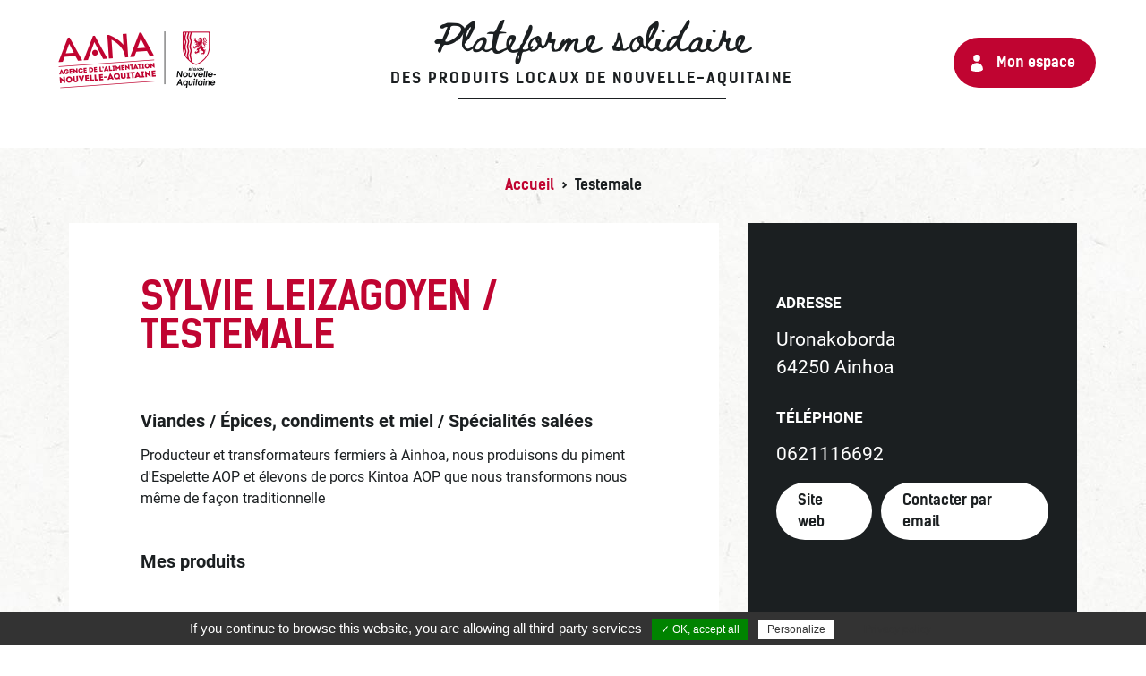

--- FILE ---
content_type: text/html; charset=UTF-8
request_url: https://plateforme.produits-locaux-nouvelle-aquitaine.fr/producteur-artisan/testemale/
body_size: 7830
content:
<!doctype html>
<html lang="fr-FR">

<head>
	<meta charset="UTF-8">
	<meta name="viewport" content="width=device-width, initial-scale=1">
	<link rel="profile" href="https://gmpg.org/xfn/11">
	<link rel="shortcut icon" href="https://plateforme.produits-locaux-nouvelle-aquitaine.fr/wp-content/themes/aana-covid/images/favicon.ico" type="image/x-icon">

	<meta name='robots' content='index, follow, max-image-preview:large, max-snippet:-1, max-video-preview:-1' />
	<style>img:is([sizes="auto" i], [sizes^="auto," i]) { contain-intrinsic-size: 3000px 1500px }</style>
	
	<!-- This site is optimized with the Yoast SEO plugin v26.1.1 - https://yoast.com/wordpress/plugins/seo/ -->
	<title>Testemale - Livraison de produits locaux de Nouvelle-Aquitaine</title>
	<link rel="canonical" href="https://plateforme.produits-locaux-nouvelle-aquitaine.fr/producteur-artisan/testemale/" />
	<meta property="og:locale" content="fr_FR" />
	<meta property="og:type" content="article" />
	<meta property="og:title" content="Testemale - Livraison de produits locaux de Nouvelle-Aquitaine" />
	<meta property="og:url" content="https://plateforme.produits-locaux-nouvelle-aquitaine.fr/producteur-artisan/testemale/" />
	<meta property="og:site_name" content="Livraison de produits locaux de Nouvelle-Aquitaine" />
	<meta property="article:publisher" content="https://www.facebook.com/lesproduitsdenouvelleaquitaine/" />
	<meta property="og:image" content="https://plateforme.produits-locaux-nouvelle-aquitaine.fr/wp-content/uploads/2020/11/aana-partage-facebook.jpg" />
	<meta property="og:image:width" content="1200" />
	<meta property="og:image:height" content="630" />
	<meta property="og:image:type" content="image/jpeg" />
	<meta name="twitter:card" content="summary_large_image" />
	<meta name="twitter:site" content="@lesproduitsdeNA" />
	<script type="application/ld+json" class="yoast-schema-graph">{"@context":"https://schema.org","@graph":[{"@type":"WebPage","@id":"https://plateforme.produits-locaux-nouvelle-aquitaine.fr/producteur-artisan/testemale/","url":"https://plateforme.produits-locaux-nouvelle-aquitaine.fr/producteur-artisan/testemale/","name":"Testemale - Livraison de produits locaux de Nouvelle-Aquitaine","isPartOf":{"@id":"https://plateforme.produits-locaux-nouvelle-aquitaine.fr/#website"},"datePublished":"2020-07-09T16:56:27+00:00","breadcrumb":{"@id":"https://plateforme.produits-locaux-nouvelle-aquitaine.fr/producteur-artisan/testemale/#breadcrumb"},"inLanguage":"fr-FR","potentialAction":[{"@type":"ReadAction","target":["https://plateforme.produits-locaux-nouvelle-aquitaine.fr/producteur-artisan/testemale/"]}]},{"@type":"BreadcrumbList","@id":"https://plateforme.produits-locaux-nouvelle-aquitaine.fr/producteur-artisan/testemale/#breadcrumb","itemListElement":[{"@type":"ListItem","position":1,"name":"Accueil","item":"https://plateforme.produits-locaux-nouvelle-aquitaine.fr/"},{"@type":"ListItem","position":2,"name":"Testemale"}]},{"@type":"WebSite","@id":"https://plateforme.produits-locaux-nouvelle-aquitaine.fr/#website","url":"https://plateforme.produits-locaux-nouvelle-aquitaine.fr/","name":"Livraison de produits locaux de Nouvelle-Aquitaine","description":"La plateforme solidaire avec les producteurs et artisans de Nouvelle-Aquitaine !","publisher":{"@id":"https://plateforme.produits-locaux-nouvelle-aquitaine.fr/#organization"},"potentialAction":[{"@type":"SearchAction","target":{"@type":"EntryPoint","urlTemplate":"https://plateforme.produits-locaux-nouvelle-aquitaine.fr/?s={search_term_string}"},"query-input":{"@type":"PropertyValueSpecification","valueRequired":true,"valueName":"search_term_string"}}],"inLanguage":"fr-FR"},{"@type":"Organization","@id":"https://plateforme.produits-locaux-nouvelle-aquitaine.fr/#organization","name":"Agence de l’Alimentation Nouvelle-Aquitaine","url":"https://plateforme.produits-locaux-nouvelle-aquitaine.fr/","logo":{"@type":"ImageObject","inLanguage":"fr-FR","@id":"https://plateforme.produits-locaux-nouvelle-aquitaine.fr/#/schema/logo/image/","url":"https://plateforme.produits-locaux-nouvelle-aquitaine.fr/wp-content/uploads/2020/03/logo-aana-couleur.png","contentUrl":"https://plateforme.produits-locaux-nouvelle-aquitaine.fr/wp-content/uploads/2020/03/logo-aana-couleur.png","width":364,"height":150,"caption":"Agence de l’Alimentation Nouvelle-Aquitaine"},"image":{"@id":"https://plateforme.produits-locaux-nouvelle-aquitaine.fr/#/schema/logo/image/"},"sameAs":["https://www.facebook.com/lesproduitsdenouvelleaquitaine/","https://x.com/lesproduitsdeNA","https://www.instagram.com/lesproduitsdenouvelleaquitaine/","https://fr.linkedin.com/company/agence-de-l-alimentation-nouvelle-aquitaine"]}]}</script>
	<!-- / Yoast SEO plugin. -->



<link rel="alternate" type="application/rss+xml" title="Livraison de produits locaux de Nouvelle-Aquitaine &raquo; Flux" href="https://plateforme.produits-locaux-nouvelle-aquitaine.fr/feed/" />
<link rel="alternate" type="application/rss+xml" title="Livraison de produits locaux de Nouvelle-Aquitaine &raquo; Flux des commentaires" href="https://plateforme.produits-locaux-nouvelle-aquitaine.fr/comments/feed/" />
		<style type="text/css">
				</style>
	<link data-minify="1" rel='stylesheet' id='leaflet-css-css' href='https://plateforme.produits-locaux-nouvelle-aquitaine.fr/wp-content/cache/min/1/wp-content/plugins/mc-map-poi/lib/leaflet/leaflet.css?ver=1749299196' type='text/css' media='all' />
<link data-minify="1" rel='stylesheet' id='leaflet-markercluster-css-css' href='https://plateforme.produits-locaux-nouvelle-aquitaine.fr/wp-content/cache/min/1/wp-content/plugins/mc-map-poi/lib/leaflet/plugins/MarkerCluster/MarkerCluster.css?ver=1749299196' type='text/css' media='all' />
<link data-minify="1" rel='stylesheet' id='leaflet-markercluster-default-css-css' href='https://plateforme.produits-locaux-nouvelle-aquitaine.fr/wp-content/cache/min/1/wp-content/plugins/mc-map-poi/lib/leaflet/plugins/MarkerCluster/MarkerCluster.Default.css?ver=1749299196' type='text/css' media='all' />
<link data-minify="1" rel='stylesheet' id='leaflet-mapboxgl-css-css' href='https://plateforme.produits-locaux-nouvelle-aquitaine.fr/wp-content/cache/min/1/wp-content/plugins/mc-map-poi/lib/leaflet/plugins/MapboxGL/mapbox-gl.css?ver=1749299196' type='text/css' media='all' />
<link data-minify="1" rel='stylesheet' id='slick-css-css' href='https://plateforme.produits-locaux-nouvelle-aquitaine.fr/wp-content/cache/min/1/wp-content/plugins/mc-slider/js/slick/slick.css?ver=1749299196' type='text/css' media='all' />
<link data-minify="1" rel='stylesheet' id='slick-theme-css-css' href='https://plateforme.produits-locaux-nouvelle-aquitaine.fr/wp-content/cache/min/1/wp-content/plugins/mc-slider/js/slick/slick-theme.css?ver=1749299196' type='text/css' media='all' />
<link rel='stylesheet' id='wp-block-library-css' href='https://plateforme.produits-locaux-nouvelle-aquitaine.fr/wp-includes/css/dist/block-library/style.min.css?ver=ab6a983539372fb471ac67a9c1737a9b' type='text/css' media='all' />
<style id='classic-theme-styles-inline-css' type='text/css'>
/*! This file is auto-generated */
.wp-block-button__link{color:#fff;background-color:#32373c;border-radius:9999px;box-shadow:none;text-decoration:none;padding:calc(.667em + 2px) calc(1.333em + 2px);font-size:1.125em}.wp-block-file__button{background:#32373c;color:#fff;text-decoration:none}
</style>
<style id='global-styles-inline-css' type='text/css'>
:root{--wp--preset--aspect-ratio--square: 1;--wp--preset--aspect-ratio--4-3: 4/3;--wp--preset--aspect-ratio--3-4: 3/4;--wp--preset--aspect-ratio--3-2: 3/2;--wp--preset--aspect-ratio--2-3: 2/3;--wp--preset--aspect-ratio--16-9: 16/9;--wp--preset--aspect-ratio--9-16: 9/16;--wp--preset--color--black: #000000;--wp--preset--color--cyan-bluish-gray: #abb8c3;--wp--preset--color--white: #ffffff;--wp--preset--color--pale-pink: #f78da7;--wp--preset--color--vivid-red: #cf2e2e;--wp--preset--color--luminous-vivid-orange: #ff6900;--wp--preset--color--luminous-vivid-amber: #fcb900;--wp--preset--color--light-green-cyan: #7bdcb5;--wp--preset--color--vivid-green-cyan: #00d084;--wp--preset--color--pale-cyan-blue: #8ed1fc;--wp--preset--color--vivid-cyan-blue: #0693e3;--wp--preset--color--vivid-purple: #9b51e0;--wp--preset--gradient--vivid-cyan-blue-to-vivid-purple: linear-gradient(135deg,rgba(6,147,227,1) 0%,rgb(155,81,224) 100%);--wp--preset--gradient--light-green-cyan-to-vivid-green-cyan: linear-gradient(135deg,rgb(122,220,180) 0%,rgb(0,208,130) 100%);--wp--preset--gradient--luminous-vivid-amber-to-luminous-vivid-orange: linear-gradient(135deg,rgba(252,185,0,1) 0%,rgba(255,105,0,1) 100%);--wp--preset--gradient--luminous-vivid-orange-to-vivid-red: linear-gradient(135deg,rgba(255,105,0,1) 0%,rgb(207,46,46) 100%);--wp--preset--gradient--very-light-gray-to-cyan-bluish-gray: linear-gradient(135deg,rgb(238,238,238) 0%,rgb(169,184,195) 100%);--wp--preset--gradient--cool-to-warm-spectrum: linear-gradient(135deg,rgb(74,234,220) 0%,rgb(151,120,209) 20%,rgb(207,42,186) 40%,rgb(238,44,130) 60%,rgb(251,105,98) 80%,rgb(254,248,76) 100%);--wp--preset--gradient--blush-light-purple: linear-gradient(135deg,rgb(255,206,236) 0%,rgb(152,150,240) 100%);--wp--preset--gradient--blush-bordeaux: linear-gradient(135deg,rgb(254,205,165) 0%,rgb(254,45,45) 50%,rgb(107,0,62) 100%);--wp--preset--gradient--luminous-dusk: linear-gradient(135deg,rgb(255,203,112) 0%,rgb(199,81,192) 50%,rgb(65,88,208) 100%);--wp--preset--gradient--pale-ocean: linear-gradient(135deg,rgb(255,245,203) 0%,rgb(182,227,212) 50%,rgb(51,167,181) 100%);--wp--preset--gradient--electric-grass: linear-gradient(135deg,rgb(202,248,128) 0%,rgb(113,206,126) 100%);--wp--preset--gradient--midnight: linear-gradient(135deg,rgb(2,3,129) 0%,rgb(40,116,252) 100%);--wp--preset--font-size--small: 13px;--wp--preset--font-size--medium: 20px;--wp--preset--font-size--large: 36px;--wp--preset--font-size--x-large: 42px;--wp--preset--spacing--20: 0.44rem;--wp--preset--spacing--30: 0.67rem;--wp--preset--spacing--40: 1rem;--wp--preset--spacing--50: 1.5rem;--wp--preset--spacing--60: 2.25rem;--wp--preset--spacing--70: 3.38rem;--wp--preset--spacing--80: 5.06rem;--wp--preset--shadow--natural: 6px 6px 9px rgba(0, 0, 0, 0.2);--wp--preset--shadow--deep: 12px 12px 50px rgba(0, 0, 0, 0.4);--wp--preset--shadow--sharp: 6px 6px 0px rgba(0, 0, 0, 0.2);--wp--preset--shadow--outlined: 6px 6px 0px -3px rgba(255, 255, 255, 1), 6px 6px rgba(0, 0, 0, 1);--wp--preset--shadow--crisp: 6px 6px 0px rgba(0, 0, 0, 1);}:where(.is-layout-flex){gap: 0.5em;}:where(.is-layout-grid){gap: 0.5em;}body .is-layout-flex{display: flex;}.is-layout-flex{flex-wrap: wrap;align-items: center;}.is-layout-flex > :is(*, div){margin: 0;}body .is-layout-grid{display: grid;}.is-layout-grid > :is(*, div){margin: 0;}:where(.wp-block-columns.is-layout-flex){gap: 2em;}:where(.wp-block-columns.is-layout-grid){gap: 2em;}:where(.wp-block-post-template.is-layout-flex){gap: 1.25em;}:where(.wp-block-post-template.is-layout-grid){gap: 1.25em;}.has-black-color{color: var(--wp--preset--color--black) !important;}.has-cyan-bluish-gray-color{color: var(--wp--preset--color--cyan-bluish-gray) !important;}.has-white-color{color: var(--wp--preset--color--white) !important;}.has-pale-pink-color{color: var(--wp--preset--color--pale-pink) !important;}.has-vivid-red-color{color: var(--wp--preset--color--vivid-red) !important;}.has-luminous-vivid-orange-color{color: var(--wp--preset--color--luminous-vivid-orange) !important;}.has-luminous-vivid-amber-color{color: var(--wp--preset--color--luminous-vivid-amber) !important;}.has-light-green-cyan-color{color: var(--wp--preset--color--light-green-cyan) !important;}.has-vivid-green-cyan-color{color: var(--wp--preset--color--vivid-green-cyan) !important;}.has-pale-cyan-blue-color{color: var(--wp--preset--color--pale-cyan-blue) !important;}.has-vivid-cyan-blue-color{color: var(--wp--preset--color--vivid-cyan-blue) !important;}.has-vivid-purple-color{color: var(--wp--preset--color--vivid-purple) !important;}.has-black-background-color{background-color: var(--wp--preset--color--black) !important;}.has-cyan-bluish-gray-background-color{background-color: var(--wp--preset--color--cyan-bluish-gray) !important;}.has-white-background-color{background-color: var(--wp--preset--color--white) !important;}.has-pale-pink-background-color{background-color: var(--wp--preset--color--pale-pink) !important;}.has-vivid-red-background-color{background-color: var(--wp--preset--color--vivid-red) !important;}.has-luminous-vivid-orange-background-color{background-color: var(--wp--preset--color--luminous-vivid-orange) !important;}.has-luminous-vivid-amber-background-color{background-color: var(--wp--preset--color--luminous-vivid-amber) !important;}.has-light-green-cyan-background-color{background-color: var(--wp--preset--color--light-green-cyan) !important;}.has-vivid-green-cyan-background-color{background-color: var(--wp--preset--color--vivid-green-cyan) !important;}.has-pale-cyan-blue-background-color{background-color: var(--wp--preset--color--pale-cyan-blue) !important;}.has-vivid-cyan-blue-background-color{background-color: var(--wp--preset--color--vivid-cyan-blue) !important;}.has-vivid-purple-background-color{background-color: var(--wp--preset--color--vivid-purple) !important;}.has-black-border-color{border-color: var(--wp--preset--color--black) !important;}.has-cyan-bluish-gray-border-color{border-color: var(--wp--preset--color--cyan-bluish-gray) !important;}.has-white-border-color{border-color: var(--wp--preset--color--white) !important;}.has-pale-pink-border-color{border-color: var(--wp--preset--color--pale-pink) !important;}.has-vivid-red-border-color{border-color: var(--wp--preset--color--vivid-red) !important;}.has-luminous-vivid-orange-border-color{border-color: var(--wp--preset--color--luminous-vivid-orange) !important;}.has-luminous-vivid-amber-border-color{border-color: var(--wp--preset--color--luminous-vivid-amber) !important;}.has-light-green-cyan-border-color{border-color: var(--wp--preset--color--light-green-cyan) !important;}.has-vivid-green-cyan-border-color{border-color: var(--wp--preset--color--vivid-green-cyan) !important;}.has-pale-cyan-blue-border-color{border-color: var(--wp--preset--color--pale-cyan-blue) !important;}.has-vivid-cyan-blue-border-color{border-color: var(--wp--preset--color--vivid-cyan-blue) !important;}.has-vivid-purple-border-color{border-color: var(--wp--preset--color--vivid-purple) !important;}.has-vivid-cyan-blue-to-vivid-purple-gradient-background{background: var(--wp--preset--gradient--vivid-cyan-blue-to-vivid-purple) !important;}.has-light-green-cyan-to-vivid-green-cyan-gradient-background{background: var(--wp--preset--gradient--light-green-cyan-to-vivid-green-cyan) !important;}.has-luminous-vivid-amber-to-luminous-vivid-orange-gradient-background{background: var(--wp--preset--gradient--luminous-vivid-amber-to-luminous-vivid-orange) !important;}.has-luminous-vivid-orange-to-vivid-red-gradient-background{background: var(--wp--preset--gradient--luminous-vivid-orange-to-vivid-red) !important;}.has-very-light-gray-to-cyan-bluish-gray-gradient-background{background: var(--wp--preset--gradient--very-light-gray-to-cyan-bluish-gray) !important;}.has-cool-to-warm-spectrum-gradient-background{background: var(--wp--preset--gradient--cool-to-warm-spectrum) !important;}.has-blush-light-purple-gradient-background{background: var(--wp--preset--gradient--blush-light-purple) !important;}.has-blush-bordeaux-gradient-background{background: var(--wp--preset--gradient--blush-bordeaux) !important;}.has-luminous-dusk-gradient-background{background: var(--wp--preset--gradient--luminous-dusk) !important;}.has-pale-ocean-gradient-background{background: var(--wp--preset--gradient--pale-ocean) !important;}.has-electric-grass-gradient-background{background: var(--wp--preset--gradient--electric-grass) !important;}.has-midnight-gradient-background{background: var(--wp--preset--gradient--midnight) !important;}.has-small-font-size{font-size: var(--wp--preset--font-size--small) !important;}.has-medium-font-size{font-size: var(--wp--preset--font-size--medium) !important;}.has-large-font-size{font-size: var(--wp--preset--font-size--large) !important;}.has-x-large-font-size{font-size: var(--wp--preset--font-size--x-large) !important;}
:where(.wp-block-post-template.is-layout-flex){gap: 1.25em;}:where(.wp-block-post-template.is-layout-grid){gap: 1.25em;}
:where(.wp-block-columns.is-layout-flex){gap: 2em;}:where(.wp-block-columns.is-layout-grid){gap: 2em;}
:root :where(.wp-block-pullquote){font-size: 1.5em;line-height: 1.6;}
</style>
<link data-minify="1" rel='stylesheet' id='tarteaucitron-css-css' href='https://plateforme.produits-locaux-nouvelle-aquitaine.fr/wp-content/cache/min/1/wp-content/plugins/mc-tarteaucitron/css/style.css?ver=1749299196' type='text/css' media='all' />
<link rel='stylesheet' id='miniorange-api-authentication-css' href='https://plateforme.produits-locaux-nouvelle-aquitaine.fr/wp-content/plugins/wp-rest-api-authentication-custom-jwt-authentication/public/css/miniorange-api-authentication-public.css?ver=11.2.0' type='text/css' media='all' />
<link data-minify="1" rel='stylesheet' id='aana-covid-style-css' href='https://plateforme.produits-locaux-nouvelle-aquitaine.fr/wp-content/cache/min/1/wp-content/themes/aana-covid/style.css?ver=1749299196' type='text/css' media='all' />
<link data-minify="1" rel='stylesheet' id='aana-covid-style-bis-css' href='https://plateforme.produits-locaux-nouvelle-aquitaine.fr/wp-content/cache/min/1/wp-content/themes/aana-covid/style-flo.css?ver=1749299196' type='text/css' media='all' />
<link data-minify="1" rel='stylesheet' id='aana-covid-style-colorbox-css' href='https://plateforme.produits-locaux-nouvelle-aquitaine.fr/wp-content/cache/min/1/wp-content/themes/aana-covid/js/colorbox/colorbox.css?ver=1749299196' type='text/css' media='all' />
<link data-minify="1" rel='stylesheet' id='gfchart-style-css' href='https://plateforme.produits-locaux-nouvelle-aquitaine.fr/wp-content/cache/min/1/wp-content/plugins/GFChart/css/style.css?ver=1749299196' type='text/css' media='all' />
<link data-minify="1" rel='stylesheet' id='wp-paginate-css' href='https://plateforme.produits-locaux-nouvelle-aquitaine.fr/wp-content/cache/min/1/wp-content/plugins/wp-paginate/css/wp-paginate.css?ver=1749299196' type='text/css' media='screen' />
<script type="text/javascript" src="https://plateforme.produits-locaux-nouvelle-aquitaine.fr/wp-includes/js/jquery/jquery.min.js?ver=3.7.1" id="jquery-core-js"></script>





















<link rel="https://api.w.org/" href="https://plateforme.produits-locaux-nouvelle-aquitaine.fr/wp-json/" /><link rel="alternate" title="JSON" type="application/json" href="https://plateforme.produits-locaux-nouvelle-aquitaine.fr/wp-json/wp/v2/producteur_artisan/5394" /><link rel="EditURI" type="application/rsd+xml" title="RSD" href="https://plateforme.produits-locaux-nouvelle-aquitaine.fr/xmlrpc.php?rsd" />

<link rel='shortlink' href='https://plateforme.produits-locaux-nouvelle-aquitaine.fr/?p=5394' />
<link rel="alternate" title="oEmbed (JSON)" type="application/json+oembed" href="https://plateforme.produits-locaux-nouvelle-aquitaine.fr/wp-json/oembed/1.0/embed?url=https%3A%2F%2Fplateforme.produits-locaux-nouvelle-aquitaine.fr%2Fproducteur-artisan%2Ftestemale%2F" />
<link rel="alternate" title="oEmbed (XML)" type="text/xml+oembed" href="https://plateforme.produits-locaux-nouvelle-aquitaine.fr/wp-json/oembed/1.0/embed?url=https%3A%2F%2Fplateforme.produits-locaux-nouvelle-aquitaine.fr%2Fproducteur-artisan%2Ftestemale%2F&#038;format=xml" />
<script type="text/javascript">
(function(url){
	if(/(?:Chrome\/26\.0\.1410\.63 Safari\/537\.31|WordfenceTestMonBot)/.test(navigator.userAgent)){ return; }
	var addEvent = function(evt, handler) {
		if (window.addEventListener) {
			document.addEventListener(evt, handler, false);
		} else if (window.attachEvent) {
			document.attachEvent('on' + evt, handler);
		}
	};
	var removeEvent = function(evt, handler) {
		if (window.removeEventListener) {
			document.removeEventListener(evt, handler, false);
		} else if (window.detachEvent) {
			document.detachEvent('on' + evt, handler);
		}
	};
	var evts = 'contextmenu dblclick drag dragend dragenter dragleave dragover dragstart drop keydown keypress keyup mousedown mousemove mouseout mouseover mouseup mousewheel scroll'.split(' ');
	var logHuman = function() {
		if (window.wfLogHumanRan) { return; }
		window.wfLogHumanRan = true;
		var wfscr = document.createElement('script');
		wfscr.type = 'text/javascript';
		wfscr.async = true;
		wfscr.src = url + '&r=' + Math.random();
		(document.getElementsByTagName('head')[0]||document.getElementsByTagName('body')[0]).appendChild(wfscr);
		for (var i = 0; i < evts.length; i++) {
			removeEvent(evts[i], logHuman);
		}
	};
	for (var i = 0; i < evts.length; i++) {
		addEvent(evts[i], logHuman);
	}
})('//plateforme.produits-locaux-nouvelle-aquitaine.fr/?wordfence_lh=1&hid=1EA6A8EE05D451F1572DE9EB2131180E');
</script><style type="text/css">.recentcomments a{display:inline !important;padding:0 !important;margin:0 !important;}</style>		<style type="text/css">
					.site-title,
			.site-description {
				position: absolute;
				clip: rect(1px, 1px, 1px, 1px);
				}
					</style>
		<meta name="generator" content="WP Rocket 3.19.2.1" data-wpr-features="wpr_defer_js wpr_minify_concatenate_js wpr_minify_css wpr_desktop" /></head>

<body class="wp-singular producteur_artisan-template-default single single-producteur_artisan postid-5394 wp-custom-logo wp-theme-aana-covid">
		<!-- Google Tag Manager (noscript) -->
	<noscript><iframe src="https://www.googletagmanager.com/ns.html?id=GTM-P7FVTCR" height="0" width="0" style="display:none;visibility:hidden"></iframe></noscript>
	<!-- End Google Tag Manager (noscript) -->

	<div data-rocket-location-hash="54257ff4dc2eb7aae68fa23eb5f11e06" id="page" class="site">
		<a class="skip-link screen-reader-text" href="#content">Skip to content</a>

		
				<header data-rocket-location-hash="fc409f86088b20b81d38a444febf083b" id="masthead" class="site-header">
					<div data-rocket-location-hash="5cd83cba399d508b78dc1100d7c0521b" class="site-branding">

													<a href="https://plateforme.produits-locaux-nouvelle-aquitaine.fr/" class="custom-logo-link" rel="home">
								<img src="https://plateforme.produits-locaux-nouvelle-aquitaine.fr/wp-content/themes/aana-covid/images/logo-aana.png" class="custom-logo" alt="AANA" width="233" height="87">
							</a>
						
						<h1 class="main-title-hp">
							<a href="https://plateforme.produits-locaux-nouvelle-aquitaine.fr/">
								Plateforme solidaire
								<span>des produits locaux de Nouvelle-Aquitaine</span>
							</a>
						</h1>

						<!-- Lien connexion/deco/mon-espace -->
						<div class="user-links">
							<a href="https://plateforme.produits-locaux-nouvelle-aquitaine.fr/mon-espace/" class="account">Mon espace</a>
													</div>
					</div><!-- .site-branding -->
					<div data-rocket-location-hash="bb06a49c451c792d50b7f628dd2e73ce" class="intro">
													<p class="site-title"><a href="https://plateforme.produits-locaux-nouvelle-aquitaine.fr/" rel="home">Livraison de produits locaux de Nouvelle-Aquitaine</a></p>
													<p class="site-description">La plateforme solidaire avec les producteurs et artisans de Nouvelle-Aquitaine !</p>
						
					</div><!-- .intro -->

				</header><!-- #masthead -->

				<div data-rocket-location-hash="595d943ee05848cdfea111ae6e6fbd83" id="content" class="site-content">

					  <div data-rocket-location-hash="4a2cde4e74464cec89303e04223a67f7" class="breadcrumbs" typeof="BreadcrumbList" vocab="http://schema.org/">
									<!-- Breadcrumb NavXT 7.4.1 -->
<span property="itemListElement" typeof="ListItem"><a property="item" typeof="WebPage" title="Go to Livraison de produits locaux de Nouvelle-Aquitaine." href="https://plateforme.produits-locaux-nouvelle-aquitaine.fr" class="home" ><span property="name">Accueil</span></a><meta property="position" content="1"></span> &gt; <span property="itemListElement" typeof="ListItem"><span property="name" class="post post-producteur_artisan current-item">Testemale</span><meta property="url" content="https://plateforme.produits-locaux-nouvelle-aquitaine.fr/producteur-artisan/testemale/"><meta property="position" content="2"></span>						</div>
										 <div data-rocket-location-hash="7679f5203394c0f5292e86516c48b30d" id="primary" class="content-area">
    <main id="main" class="site-main">

        <div class='wrapper-content'>
            <div class='wrapper-gauche'>
                <h1> Sylvie Leizagoyen / Testemale </h1>
                <div class='section wrapper-entreprise'>
                    <h2>
                        Viandes / Épices, condiments et miel / Spécialités salées                    </h2>
                    <p> Producteur et transformateurs fermiers à Ainhoa,  nous produisons du piment d'Espelette AOP et élevons de porcs Kintoa AOP que nous transformons nous même de façon traditionnelle </p>
                </div>
                <div class="section wrapper-produits">
                    <h2>Mes produits</h2>
                    <p>  </p>
                </div>
                <div class="section wrapper-retrait-livraison">
                    <h2>Points de retrait & zones de livraison</h2>
                                                                        <h3>  </h3>
                            <p>  </p>
                            <p>  </p>
                                                                <!-- Zones de livraison -->
                                                                        <h3> Ma zone de livraison </h3>
                            <p> Livraisons du mercredi au vendredi en fonction des secteurs </p>
                                                            <p><strong>Coût de la livraison : </strong>Livraison gratuite à partir de 50 euros</p>                                                                        
                    <div id="container-map-retrait-livraison">
                        <div id="map-retrait-livraison"></div>
                    </div>
                    <ul class="legende-map">
                        <li id="legende1">Zone de livraison</li>
                        <li id="legende2">Point de retrait</li>
                        <li id="legende3">Point de retrait collectif</li>
                    </ul>
                </div>
            </div>
            <div class='wrapper-droit'>
                <div class='section wrapper-infos'>
                    <div class="adresse">
                        <h3>Adresse</h3>
                        <address>
                            Uronakoborda <br>
                            64250 Ainhoa                        </address>
                    </div>
                    <div class="section telephone">
                        <h3>Téléphone</h3>
                        <a href="tel: 0621116692 ">0621116692</a>
                    </div>
                    <div class="section site-web">
                                                    <a href="http://www.uronakoborda.com" target="blank">Site web</a>
                                                                            <a href="mailto:sylvie.leizagoyen@gmail.com" target="blank" class="email">Contacter par email</a>
                                            </div>
                    <ul class="section infos-rs">
                        
                        
                        
                                            </ul>
                </div>
                            </div>
        </div>
        
    </main><!-- #main -->
</div><!-- #primary -->

	<div data-rocket-location-hash="a01349297e084b77aa1861c59b2245f8" id="bas">
		<h3>Partagez l'initiative et soutenez les producteurs et restaurateurs !</h3>
		<ul class="partage">
			<li>
				<a class="fb" href="https://www.facebook.com/share.php?u=https%3A%2F%2Fplateforme.produits-locaux-nouvelle-aquitaine.fr%2F" target="_blank" title="Partager sur Facebook">Facebook</a>
			</li>
			<li>
				<a class="ins" href="https://www.instagram.com/p/B-OlxCdKozd/" target="_blank" title="Partager sur Instragam">Instagram</a>
			</li>
			<li>
				<a class="tw" href="https://twitter.com/intent/tweet?text=&url=https%3A%2F%2Fplateforme.produits-locaux-nouvelle-aquitaine.fr%2F" target="_blank" title="Partager sur Twitter">Twitter</a>
			</li>
			<li>
				<a class="ln" href="http://www.linkedin.com/shareArticle?mini=true&url=https%3A%2F%2Fplateforme.produits-locaux-nouvelle-aquitaine.fr%2F" target="_blank" title="Partager sur Linkedin">Linkedin</a>
			</li>
			<li>
				<a class="mail" href="mailto:?subject=Plateforme%20solidaire%20de%20livraison%20des%20produits%20locaux%20de%20Nouvelle-Aquitaine&body=https://plateforme.produits-locaux-nouvelle-aquitaine.fr/" target="_blank" title="Partager par email">email</a>
			</li>
		</ul>
	</div>
			</div><!-- #content -->

<footer data-rocket-location-hash="d4ea761392613f0abb9c3ad15b2ee6d7" id="colophon" class="site-footer ">
	<div data-rocket-location-hash="9104b1b79fd5d77ea03f2300e6346809" class="logos">
		<a target="_blank" href="https://www.produits-de-nouvelle-aquitaine.fr/" title="Agence de l'Alimentation en Nouvelle-Aquitaine">
			<img alt="Agence de l'Alimentation en Nouvelle-Aquitaine" src="https://plateforme.produits-locaux-nouvelle-aquitaine.fr/wp-content/themes/aana-covid/images/logo-aana-blanc.png" />
		</a>
	</div><!-- .logos -->

	<div data-rocket-location-hash="ef91f57938094568b59ff29a8a84a7dd" class="reseaux-sociaux">
		<ul>
			<li>
				<a class="fb" target="_blank" href="https://www.facebook.com/lesproduitsdenouvelleaquitaine/" title="Facebook">
					facebook
				</a>
			</li>
			<li>
				<a class="ins" target="_blank" href="https://www.instagram.com/lesproduitsdenouvelleaquitaine/?" title="Instagram">
					instagram
				</a>
			</li>
			<li>
				<a class="tw" target="_blank" href="https://twitter.com/lesproduitsdeNA" title="Twitter">
					twitter
				</a>
			</li>
			<li>
				<a class="ln" target="_blank" href="https://fr.linkedin.com/company/agence-de-l-alimentation-nouvelle-aquitaine" title="Linkedin">
					linkedin
				</a>
			</li>
		</ul>
	</div><!-- .reseaux-sociaux -->

	<div data-rocket-location-hash="2c5ae95f84b685008b6f7c5a8d39b506" class="menu-footer">
		<ul id="menu-footer" class="menu">
			<li id="menu-item-6663" class="menu-item menu-item-type-post_type menu-item-object-page menu-item-6663"><a href="https://plateforme.produits-locaux-nouvelle-aquitaine.fr/actualites/">Actualités</a></li>
<li id="menu-item-6662" class="menu-item menu-item-type-post_type menu-item-object-page menu-item-6662"><a href="https://plateforme.produits-locaux-nouvelle-aquitaine.fr/points-de-retrait-collectifs/">Points de retrait collectifs</a></li>
<li id="menu-item-31" class="menu-item menu-item-type-post_type menu-item-object-page menu-item-31"><a href="https://plateforme.produits-locaux-nouvelle-aquitaine.fr/mentions-legales/">Mentions légales</a></li>
<li id="menu-item-45" class="menu-item menu-item-type-post_type menu-item-object-page menu-item-privacy-policy menu-item-45"><a rel="privacy-policy" href="https://plateforme.produits-locaux-nouvelle-aquitaine.fr/politique-de-confidentialite/">Cookies et politique de confidentialité</a></li>
<li id="menu-item-41" class="menu-item menu-item-type-post_type menu-item-object-page menu-item-41"><a href="https://plateforme.produits-locaux-nouvelle-aquitaine.fr/contact/">Contact</a></li>
			<li class="menu-item">
				<a href="javascript:tarteaucitron.userInterface.openPanel();">Gestion des cookies</a>
			</li>
		</ul>
	</div><!-- .menu-footer -->

	<div data-rocket-location-hash="71ebdccdbc1140e9fbe49225edbdae09" class="mentions-sanitaires">
		Pour votre santé pratiquez une activité physique régulière <a target="_blank" href="https://www.mangerbouger.fr/">www.mangerbouger.fr</a>
	</div>
</footer><!-- #colophon -->
</div><!-- #page -->


<script type="speculationrules">
{"prefetch":[{"source":"document","where":{"and":[{"href_matches":"\/*"},{"not":{"href_matches":["\/wp-*.php","\/wp-admin\/*","\/wp-content\/uploads\/*","\/wp-content\/*","\/wp-content\/plugins\/*","\/wp-content\/themes\/aana-covid\/*","\/*\\?(.+)"]}},{"not":{"selector_matches":"a[rel~=\"nofollow\"]"}},{"not":{"selector_matches":".no-prefetch, .no-prefetch a"}}]},"eagerness":"conservative"}]}
</script>



<script>var rocket_beacon_data = {"ajax_url":"https:\/\/plateforme.produits-locaux-nouvelle-aquitaine.fr\/wp-admin\/admin-ajax.php","nonce":"0856e7e750","url":"https:\/\/plateforme.produits-locaux-nouvelle-aquitaine.fr\/producteur-artisan\/testemale","is_mobile":false,"width_threshold":1600,"height_threshold":700,"delay":500,"debug":null,"status":{"atf":true,"lrc":true,"preconnect_external_domain":true},"elements":"img, video, picture, p, main, div, li, svg, section, header, span","lrc_threshold":1800,"preconnect_external_domain_elements":["link","script","iframe"],"preconnect_external_domain_exclusions":["static.cloudflareinsights.com","rel=\"profile\"","rel=\"preconnect\"","rel=\"dns-prefetch\"","rel=\"icon\""]}</script><script data-name="wpr-wpr-beacon" src='https://plateforme.produits-locaux-nouvelle-aquitaine.fr/wp-content/plugins/wp-rocket/assets/js/wpr-beacon.min.js' async></script><script src="https://plateforme.produits-locaux-nouvelle-aquitaine.fr/wp-content/cache/min/1/70cf080f4824ca0a630d143e3d09901c.js" data-minify="1" data-rocket-defer defer></script></body>

</html>


<!-- This website is like a Rocket, isn't it? Performance optimized by WP Rocket. Learn more: https://wp-rocket.me - Debug: cached@1763318578 -->

--- FILE ---
content_type: text/css; charset=utf-8
request_url: https://plateforme.produits-locaux-nouvelle-aquitaine.fr/wp-content/cache/min/1/wp-content/plugins/mc-tarteaucitron/css/style.css?ver=1749299196
body_size: -180
content:
.tarteaucitronTitle button{color:#333!important}.tarteaucitronInfoBox,#tarteaucitronManager{background:#333!important}.youtube_player{height:100%}

--- FILE ---
content_type: text/css; charset=utf-8
request_url: https://plateforme.produits-locaux-nouvelle-aquitaine.fr/wp-content/cache/min/1/wp-content/themes/aana-covid/style.css?ver=1749299196
body_size: 25084
content:
/*!
Theme Name: AANA Covid
Theme URI: http://underscores.me/
Author: mediacrossing
Author URI: http://underscores.me/
Description: Description
Version: 1.0.0
License: GNU General Public License v2 or later
License URI: LICENSE
Text Domain: aana-covid
Tags: custom-background, custom-logo, custom-menu, featured-images, threaded-comments, translation-ready

This theme, like WordPress, is licensed under the GPL.
Use it to make something cool, have fun, and share what you've learned with others.

AANA Covid is based on Underscores https://underscores.me/, (C) 2012-2017 Automattic, Inc.
Underscores is distributed under the terms of the GNU GPL v2 or later.

Normalizing styles have been helped along thanks to the fine work of
Nicolas Gallagher and Jonathan Neal https://necolas.github.io/normalize.css/
*/
 @font-face{font-display:swap;font-family:"roboto-regular";src:url(../../../../../../themes/aana-covid/fonts/Roboto-Regular.ttf) format("truetype")}.robotoRegular{font-family:"roboto-regular","Arial",sans-serif;font-weight:400}@font-face{font-display:swap;font-family:"roboto-bold";src:url(../../../../../../themes/aana-covid/fonts/Roboto-Bold.ttf) format("truetype")}.robotoBold{font-family:"roboto-bold","Arial",sans-serif;font-weight:400}@font-face{font-display:swap;font-family:"kelson-regular";src:url(../../../../../../themes/aana-covid/fonts/KelsonSans-Regular.ttf) format("truetype")}.kelsonRegular{font-family:"kelson-regular","Arial",sans-serif}@font-face{font-display:swap;font-family:"kelson-bold";src:url(../../../../../../themes/aana-covid/fonts/KelsonSans-Bold.ttf) format("truetype")}.kelsonBold{font-family:"kelson-bold","Arial",sans-serif}@font-face{font-display:swap;font-family:"bethellen-regular";src:url(../../../../../../themes/aana-covid/fonts/BethEllen-Regular.ttf) format("truetype")}.bethellenRegular{font-family:"BethEllen-Regular","Arial",sans-serif;font-weight:regular}.bgNoir{background:url(../../../../../../themes/aana-covid/images/bg-noir.jpg) repeat;background-size:cover}.bgPaper{background:url(../../../../../../themes/aana-covid/images/bg-paper.jpg) repeat}.resetMargin{margin:0!important;padding:0!important}.boutonRouge{border:0;border-radius:0!important;background:#c00431;color:#fff;font-size:1.3em!important;line-height:1.3em;padding:1em 2.4em .8em;font-family:"kelson-bold","Arial",sans-serif;-webkit-transition:0.3s;transition:0.3s;text-transform:uppercase}.boutonRouge:hover{background-color:#1b1f21;cursor:pointer}@media (max-width:480px){.boutonRouge{font-size:1.1em!important}}html{line-height:1.15;-webkit-text-size-adjust:100%;font-family:"roboto-regular","Arial",sans-serif;font-weight:400}html body{margin:0}html h1{font-size:2em;margin:.67em 0}html hr{-webkit-box-sizing:content-box;box-sizing:content-box;height:0;overflow:visible}html pre{font-family:monospace,monospace;font-size:1em}html a{background-color:transparent}html abbr[title]{border-bottom:none;text-decoration:underline;-webkit-text-decoration:underline dotted;text-decoration:underline dotted}html b,html strong{font-weight:bolder}html code,html kbd,html samp{font-family:monospace,monospace;font-size:1em}html small{font-size:80%}html sub,html sup{font-size:75%;line-height:0;position:relative;vertical-align:baseline}html sub{bottom:-.25em}html sup{top:-.5em}html img{border-style:none}html button,html input,html optgroup,html select,html textarea{font-family:inherit;font-size:100%;line-height:1.15;margin:0}html button,html input{overflow:visible}html button,html select{text-transform:none}html button,html [type="button"],html [type="reset"],html [type="submit"]{-webkit-appearance:button}html button::-moz-focus-inner,html [type="button"]::-moz-focus-inner,html [type="reset"]::-moz-focus-inner,html [type="submit"]::-moz-focus-inner{border-style:none;padding:0}html button:-moz-focusring,html [type="button"]:-moz-focusring,html [type="reset"]:-moz-focusring,html [type="submit"]:-moz-focusring{outline:1px dotted ButtonText}html fieldset{padding:.35em .75em .625em}html legend{-webkit-box-sizing:border-box;box-sizing:border-box;color:inherit;display:table;max-width:100%;padding:0;white-space:normal}html progress{vertical-align:baseline}html textarea{overflow:auto}html [type="checkbox"],html [type="radio"]{-webkit-box-sizing:border-box;box-sizing:border-box;padding:0}html [type="number"]::-webkit-inner-spin-button,html [type="number"]::-webkit-outer-spin-button{height:auto}html [type="search"]{-webkit-appearance:textfield;outline-offset:-2px}html [type="search"]::-webkit-search-decoration{-webkit-appearance:none}html ::-webkit-file-upload-button{-webkit-appearance:button;font:inherit}html details{display:block}html summary{display:list-item}html template{display:none}html [hidden]{display:none}body,button,input,select,optgroup,textarea{color:#1b1f21;font-family:"roboto-regular","Arial",sans-serif;font-weight:400;font-size:16px;font-size:1rem;line-height:1.5}h1,h2,h3,h4,h5,h6{clear:both;font-family:"roboto-bold","Arial",sans-serif;font-weight:400;line-height:1em}p{margin-bottom:1.5em}dfn,cite,em,i{font-style:italic}blockquote{margin:0 1.5em}address{margin:0 0 1.5em}pre{background:#eee;font-family:"Courier 10 Pitch",Courier,monospace;font-size:15px;font-size:.9375rem;line-height:1.6;margin-bottom:1.6em;max-width:100%;overflow:auto;padding:1.6em}code,kbd,tt,var{font-family:Monaco,Consolas,"Andale Mono","DejaVu Sans Mono",monospace;font-size:15px;font-size:.9375rem}abbr,acronym{border-bottom:1px dotted #666;cursor:help}mark,ins{background:#fff9c0;text-decoration:none}big{font-size:125%}strong{font-family:"roboto-bold","Arial",sans-serif;font-weight:400}html{-webkit-box-sizing:border-box;box-sizing:border-box;scroll-behavior:smooth}html *,html *:before,html *:after{-webkit-box-sizing:inherit;box-sizing:inherit}html body{background:#fff}html hr{background-color:#ccc;border:0;height:1px;margin-bottom:1.5em}html ul,html ol{margin:0 0 1.5em 1em}html ul{list-style:disc}html ol{list-style:decimal}html li>ul,html li>ol{margin-bottom:0;margin-left:1.5em}html dt{font-weight:700}html dd{margin:0 1.5em 1.5em}html img{height:auto;max-width:100%}html figure{margin:1em 0}html table{margin:0 0 1.5em;width:100%}.bt-wp a{border:0;border-radius:0!important;background:#c00431;color:#fff;font-size:1.3em!important;line-height:1.3em;padding:1em 2.4em .8em;font-family:"kelson-bold","Arial",sans-serif;-webkit-transition:0.3s;transition:0.3s;text-transform:uppercase}.bt-wp a:hover{background-color:#1b1f21;cursor:pointer}@media (max-width:480px){.bt-wp a{font-size:1.1em!important}}button,input[type="button"],input[type="reset"],input[type="submit"]{border:0;border-radius:0!important;background:#c00431;color:#fff;font-size:1.3em!important;line-height:1.3em;padding:1em 2.4em .8em;font-family:"kelson-bold","Arial",sans-serif;-webkit-transition:0.3s;transition:0.3s;text-transform:uppercase}button:hover,input[type="button"]:hover,input[type="reset"]:hover,input[type="submit"]:hover{background-color:#1b1f21;cursor:pointer}@media (max-width:480px){button,input[type="button"],input[type="reset"],input[type="submit"]{font-size:1.1em!important}}input[type="text"],input[type="email"],input[type="url"],input[type="password"],input[type="search"],input[type="number"],input[type="tel"],input[type="range"],input[type="date"],input[type="month"],input[type="week"],input[type="time"],input[type="datetime"],input[type="datetime-local"],input[type="color"],textarea{color:#666;border:1px solid #1b1f21;border-radius:3px;padding:3px}input[type="text"]:focus,input[type="email"]:focus,input[type="url"]:focus,input[type="password"]:focus,input[type="search"]:focus,input[type="number"]:focus,input[type="tel"]:focus,input[type="range"]:focus,input[type="date"]:focus,input[type="month"]:focus,input[type="week"]:focus,input[type="time"]:focus,input[type="datetime"]:focus,input[type="datetime-local"]:focus,input[type="color"]:focus,textarea:focus{color:#111}select{border:1px solid #ccc}textarea{width:100%}input[type="checkbox"].form-checkbox{position:absolute!important;border:0!important;height:1px!important;width:1px!important;padding:0!important;overflow:hidden!important;clip:rect(0,0,0,0)!important}.form-checkbox+.option{font-size:.95em;color:$bleuFonce;line-height:1;display:-webkit-box;display:-ms-flexbox;display:flex;cursor:pointer}.form-checkbox+.option:before{content:"";width:12px;height:12px;margin-right:10px;-webkit-box-flex:0;-ms-flex:0 0 auto;flex:0 0 auto;background:#fff;border-radius:2px}.form-checkbox{position:absolute!important;border:0!important;height:1px!important;width:1px!important;padding:0!important;overflow:hidden!important;clip:rect(0,0,0,0)!important}.form-checkbox:checked+.option::before{background:url(../../../../../../themes/aana-covid/images/checkbox-red.svg) no-repeat center center #fff}.form-checkbox:checked+label{font-weight:900}a{color:#c00431;text-decoration:none;-webkit-transition:0.3s;transition:0.3s}a:visited{color:#c00431;text-decoration:none}a:hover,a:focus,a:active{color:#1b1f21;text-decoration:none}a:focus{outline:thin dotted;text-decoration:none}a:hover,a:active{outline:0;text-decoration:none}.main-navigation{clear:both;display:block;float:left;width:100%}.main-navigation ul{display:none;list-style:none;margin:0;padding-left:0}.main-navigation ul ul{-webkit-box-shadow:0 3px 3px rgba(0,0,0,.2);box-shadow:0 3px 3px rgba(0,0,0,.2);float:left;position:absolute;top:100%;left:-999em;z-index:99999}.main-navigation ul ul ul{left:-999em;top:0}.main-navigation ul ul li:hover>ul,.main-navigation ul ul li.focus>ul{left:100%}.main-navigation ul ul a{width:200px}.main-navigation ul li:hover>ul,.main-navigation ul li.focus>ul{left:auto}.main-navigation li{float:left;position:relative}.main-navigation a{display:block;text-decoration:none}.menu-toggle,.main-navigation.toggled ul{display:block}@media screen and (min-width:37.5em){.menu-toggle{display:none}.main-navigation ul{display:block}}.screen-reader-text{border:0;clip:rect(1px,1px,1px,1px);-webkit-clip-path:inset(50%);clip-path:inset(50%);height:1px;margin:-1px;overflow:hidden;padding:0;position:absolute!important;width:1px;word-wrap:normal!important}.screen-reader-text:focus{background-color:#f1f1f1;border-radius:3px;-webkit-box-shadow:0 0 2px 2px rgba(0,0,0,.6);box-shadow:0 0 2px 2px rgba(0,0,0,.6);clip:auto!important;-webkit-clip-path:none;clip-path:none;color:#21759b;display:block;font-size:14px;font-size:.875rem;font-weight:700;height:auto;left:5px;line-height:normal;padding:15px 23px 14px;text-decoration:none;top:5px;width:auto;z-index:100000}#content[tabindex="-1"]:focus{outline:0}.alignleft{display:inline;float:left;margin-right:1.5em;margin-bottom:1.5em}.alignright{display:inline;float:right;margin-left:1.5em;margin-bottom:1.5em}.aligncenter{clear:both;display:block;margin-left:auto;margin-right:auto;margin-bottom:1.5em}.clear:before,.clear:after,.entry-content:before,.entry-content:after,.comment-content:before,.comment-content:after,.site-header:before,.site-header:after,.site-content:before,.site-content:after,.site-footer:before,.site-footer:after{content:"";display:table;table-layout:fixed}.clear:after,.entry-content:after,.comment-content:after,.site-header:after,.site-content:after,.site-footer:after{clear:both}.sticky{display:block}.updated:not(.published){display:none}.page-content,.entry-content,.entry-summary{margin:1.5em 0 0}.page-links{clear:both;margin:0 0 1.5em}.page-content .wp-smiley,.entry-content .wp-smiley,.comment-content .wp-smiley{border:none;margin-bottom:0;margin-top:0;padding:0}embed,iframe,object{max-width:100%}.custom-logo-link{display:inline-block}.gallery{margin-bottom:1.5em}.gallery .gallery-item{display:inline-block;text-align:center;vertical-align:top;width:100%}.gallery .gallery-columns-2 .gallery-item{max-width:50%}.gallery .gallery-columns-3 .gallery-item{max-width:33.33%}.gallery .gallery-columns-4 .gallery-item{max-width:25%}.gallery .gallery-columns-5 .gallery-item{max-width:20%}.gallery .gallery-columns-6 .gallery-item{max-width:16.66%}.gallery .gallery-columns-7 .gallery-item{max-width:14.28%}.gallery .gallery-columns-8 .gallery-item{max-width:12.5%}.gallery .gallery-columns-9 .gallery-item{max-width:11.11%}.gallery .gallery-caption{display:block}h1{font-family:"kelson-bold","Arial",sans-serif}#masthead{position:relative;z-index:9;text-align:center}#interzone{text-align:center;font-family:"kelson-bold","Arial",sans-serif}#interzone .lien-retour{font-family:"roboto-bold","Arial",sans-serif;font-weight:400;display:inline-block;margin:0 auto;font-size:.8em;margin:2em 0}#bas{background-color:#c00431;padding:4em 3em!important;padding-top:3em;padding-bottom:3em}@media (max-width:940px){#bas{padding:2em 2em!important}}#bas h3{text-align:center;margin-top:0;color:#fff;font-family:"BethEllen-Regular","Arial",sans-serif;font-weight:regular;font-size:1.9em;line-height:1.4em}@media (max-width:940px){#bas h3{font-size:1.5em}}#bas .partage{margin:0!important;padding:0!important;background-color:transparent;margin:0 auto!important;max-width:940px;text-align:center;list-style:none}#bas .partage li{display:inline-block;margin:0 .7em}@media (max-width:940px){#bas .partage li{margin:0 .1em}}#bas .partage li a{display:block;width:40px;height:25px;text-indent:-1000px;overflow:hidden}#bas .partage li a.fb{background:url(../../../../../../themes/aana-covid/images/logo-facebook-blanc.svg) center center no-repeat;background-size:auto 100%}#bas .partage li a.ins{background:url(../../../../../../themes/aana-covid/images/logo-instagram-blanc.svg) center center no-repeat;background-size:auto 100%}#bas .partage li a.tw{background:url(../../../../../../themes/aana-covid/images/logo-twitter-blanc.svg) center center no-repeat;background-size:auto 100%}#bas .partage li a.ln{background:url(../../../../../../themes/aana-covid/images/logo-linkedin-blanc.svg) center center no-repeat;background-size:auto 100%}#bas .partage li a.mail{background:url(../../../../../../themes/aana-covid/images/logo-mail-blanc.svg) center center no-repeat;background-size:auto 100%}#colophon{text-align:center;background-color:#1b1f21}#colophon ul{margin:0!important;padding:0!important;list-style-type:none!important}#colophon ul li{display:inline-block}#colophon ul li a{color:#fff}#colophon ul li a:hover{color:#c00431}#colophon .logos{margin-top:1.5em}#colophon .logos img{width:233px;height:auto}#colophon .reseaux-sociaux{margin:.7em 0 1em 0}#colophon .reseaux-sociaux ul li{margin:0 .3em}#colophon .reseaux-sociaux ul li a{display:block;width:20px;height:18px;text-indent:-1000px;overflow:hidden;opacity:.3}#colophon .reseaux-sociaux ul li a.fb{background:url(../../../../../../themes/aana-covid/images/logo-facebook-blanc.svg) center center no-repeat;background-size:auto 100%}#colophon .reseaux-sociaux ul li a.ins{background:url(../../../../../../themes/aana-covid/images/logo-instagram-blanc.svg) center center no-repeat;background-size:auto 100%}#colophon .reseaux-sociaux ul li a.tw{background:url(../../../../../../themes/aana-covid/images/logo-twitter-blanc.svg) center center no-repeat;background-size:auto 100%}#colophon .reseaux-sociaux ul li a.ln{background:url(../../../../../../themes/aana-covid/images/logo-linkedin-blanc.svg) center center no-repeat;background-size:auto 100%}#colophon .reseaux-sociaux ul li a.mail{background:url(../../../../../../themes/aana-covid/images/logo-mail-blanc.svg) center center no-repeat;background-size:auto 100%}#colophon .menu-footer{background-color:#0f1213;padding:1em;font-size:.8em}#colophon .menu-footer ul li{margin:0 .5em}#colophon .mentions-sanitaires{background-color:#c00431;color:#fff;text-transform:uppercase;padding:1em .5em;font-size:.7em;letter-spacing:.3em}#colophon .mentions-sanitaires a{color:#fff}#tarteaucitronRoot button,#tarteaucitronRoot input[type="button"],#tarteaucitronRoot input[type="reset"],#tarteaucitronRoot input[type="submit"]{font-size:0.8em!important}#tarteaucitronRoot #tarteaucitronAlertBig{padding:0!important}.gform_wrapper div.validation_error,.gform_wrapper .gfield_error{color:#c00431!important;border-top:0!important;border-bottom:0!important;background-color:transparent!important}.gform_wrapper div.validation_error{margin-bottom:1em!important}.gform_wrapper .gfield_error .gfield_label,.gform_wrapper .validation_message{color:#c00431!important}.page #content,.error404 #content{background:url(../../../../../../themes/aana-covid/images/bg-paper.jpg) repeat}.page #content #primary,.error404 #content #primary{padding:0 0 4em 0}.page #content #primary #main,.error404 #content #primary #main{display:block;background-color:#fff;margin:0 auto;max-width:940px;padding:3em 5em!important}@media (max-width:940px){.page #content #primary #main,.error404 #content #primary #main{padding:2em 2em!important}}.page #content #primary #main h1,.error404 #content #primary #main h1{color:#c00431;font-size:2.7em;text-align:center;margin:0!important;padding:0!important;line-height:1em}.page #content #primary #main .gform_footer,.error404 #content #primary #main .gform_footer{text-align:center;margin-bottom:0}.page-id-76 #content{background:url(../../../../../../themes/aana-covid/images/bg-site.jpg) top center repeat;background-size:cover}.page-id-76 #content #primary{padding:0}.page-id-76 #content #primary #main{background:transparent;margin:1em auto;max-width:1100px}.page-id-76 #content #primary #main .entry-header{background-color:#fff;padding:2.5em 3em 1em 3em!important;text-align:center}.page-id-76 #content #primary #main .entry-header h1{display:inline-block;margin:0!important;padding:0!important;font-family:"kelson-bold","Arial",sans-serif;color:#1b1f21;font-size:1.5em;line-height:1.2em;text-transform:uppercase;max-width:600px}.page-id-76 #content #primary #main .entry-content{margin-top:0}.page-id-76 #content #primary #main .bloc-top{background-color:#fff;padding:0 3em 1.2em 3em!important}.page-id-76 #content #primary #main .bloc-top h2{color:#c00431;font-size:3.3em;line-height:1.1em;font-family:"kelson-bold","Arial",sans-serif;margin:0!important;padding:0!important}.page-id-76 #content #primary #main .bloc-top .wp-block-image{margin:0!important;padding:0!important}.page-id-76 #content #primary #main .bloc0{background-color:#c00431;color:#fff;padding:.9em 3em 1.1em 3em!important;font-size:1.2em;margin-bottom:2em}.page-id-76 #content #primary #main .bloc0 h3{line-height:1.3em;font-size:1.3em}.page-id-76 #content #primary #main .bloc0 h3 em{font-style:normal;background-color:#fff;color:#c00431}.page-id-76 #content #primary #main .bloc1,.page-id-76 #content #primary #main .bloc2{padding:1.5em 2em 2em 2em!important;background-color:#fff}.page-id-76 #content #primary #main .bloc1 h2,.page-id-76 #content #primary #main .bloc2 h2{font-size:2em}.page-id-76 #content #primary #main .bloc1{margin:2em 0 2em}.page-id-76 #content #primary #main .bloc2 .gform_wrapper{margin-top:0!important}.page-id-76 #content #primary #main .bloc2 .gform_wrapper .gfield_consent_description{max-height:80px}.page-id-47 .site-branding .user-links a.logout{color:#fff}.page-id-47 .site-branding .user-links a.logout:before{background-image:url(../../../../../../themes/aana-covid/images/icon-disconect-white.svg)}.page-id-47 #content{background:none}.page-id-47 #content #primary{padding:0}.page-id-47 #content #primary #main{margin:0!important;padding:0!important;background-color:transparent;max-width:none}.page-id-47 #content #primary #main h1{display:none}.page-id-47 #content #primary #main .entry-content{margin:0!important;padding:0!important}.page-id-47 #content #primary #main .entry-content .strate-entete{padding:4em 3em!important;background:url(../../../../../../themes/aana-covid/images/bg-paper.jpg) repeat}@media (max-width:940px){.page-id-47 #content #primary #main .entry-content .strate-entete{padding:2em 2em!important}}.page-id-47 #content #primary #main .entry-content .strate-entete .wp-block-group__inner-container{max-width:980px;margin:0 auto}.page-id-47 #content #primary #main .entry-content .strate-entete .wp-block-group__inner-container h3{margin:0 auto;padding:0;font-family:"kelson-bold","Arial",sans-serif;font-size:1.7em;line-height:1.2em;text-transform:uppercase}.page-id-47 #content #primary #main .entry-content .strate-entete .wp-block-group__inner-container h2{color:#c00431;font-family:"kelson-bold","Arial",sans-serif;font-size:3.1em;margin:.3em 0}.page-id-47 #content #primary #main .entry-content .strate-entete .wp-block-group__inner-container h4{font-size:1.1em;text-transform:uppercase;font-family:"kelson-bold","Arial",sans-serif}.page-id-47 #content #primary #main .entry-content .strate-entete .wp-block-group__inner-container p:last-child{margin-bottom:0}@media (max-width:940px){.page-id-47 #content #primary #main .entry-content .strate-entete .wp-block-group__inner-container h3{font-size:1.1em}.page-id-47 #content #primary #main .entry-content .strate-entete .wp-block-group__inner-container h2{font-size:2.2em}}@media screen and (max-width:1024px){.page-id-47 #content #primary #main .entry-content .strate-blocs{display:block}}.page-id-47 #content #primary #main .entry-content .strate-blocs.strate-professionnels h4{font-size:1.7em!important}.page-id-47 #content #primary #main .entry-content .strate-blocs.strate-professionnels>.wp-block-column{padding:2em 4em!important}.page-id-47 #content #primary #main .entry-content .strate-blocs.strate-professionnels>.wp-block-column:first-child{background-color:#c00431}.page-id-47 #content #primary #main .entry-content .strate-blocs.strate-professionnels>.wp-block-column:last-child{background:url(../../../../../../themes/aana-covid/images/bg-noir.jpg) repeat;background-size:cover}@media screen and (max-width:1200px){.page-id-47 #content #primary #main .entry-content .strate-blocs.strate-professionnels>.wp-block-column:last-child{padding:2em!important}}@media screen and (max-width:1080px){.page-id-47 #content #primary #main .entry-content .strate-blocs.strate-professionnels>.wp-block-column:last-child .wp-block-group__inner-container{-ms-flex-wrap:wrap!important;flex-wrap:wrap!important;width:90%;margin:0 auto}}@media screen and (max-width:1024px){.page-id-47 #content #primary #main .entry-content .strate-blocs.strate-professionnels>.wp-block-column:last-child .wp-block-group__inner-container{width:100%;-ms-flex-wrap:nowrap!important;flex-wrap:nowrap!important}}.page-id-47 #content #primary #main .entry-content .strate-blocs.strate-professionnels>.wp-block-column .wp-block-group{height:auto!important;text-align:center}.page-id-47 #content #primary #main .entry-content .strate-blocs.strate-professionnels>.wp-block-column .wp-block-group:first-child{padding-bottom:1em!important}.page-id-47 #content #primary #main .entry-content .strate-blocs.strate-professionnels>.wp-block-column .wp-block-group:last-child{padding-top:1em!important}.page-id-47 #content #primary #main .entry-content .strate-blocs.strate-professionnels .bloc-commerce{color:#fff;background:#c00431;height:100%}.page-id-47 #content #primary #main .entry-content .strate-blocs.strate-professionnels .bloc-commerce .wp-block-group__inner-container{-webkit-box-orient:vertical!important;-webkit-box-direction:normal!important;-ms-flex-direction:column!important;flex-direction:column!important;-webkit-box-pack:center!important;-ms-flex-pack:center!important;justify-content:center!important;-webkit-box-align:center!important;-ms-flex-align:center!important;align-items:center!important}.page-id-47 #content #primary #main .entry-content .strate-blocs.strate-professionnels .bloc-commerce .wp-block-group__inner-container .wp-block-group{width:50%;padding-right:0!important;margin-bottom:1em!important}@media screen and (max-width:1024px){.page-id-47 #content #primary #main .entry-content .strate-blocs.strate-professionnels .bloc-commerce .wp-block-group__inner-container .wp-block-group{width:100%}}.page-id-47 #content #primary #main .entry-content .strate-blocs.strate-professionnels .bloc-commerce .wp-block-group__inner-container .wp-block-group h4{text-align:center}.page-id-47 #content #primary #main .entry-content .strate-blocs.strate-professionnels .bloc-commerce .wp-block-group{padding-left:0!important}.page-id-47 #content #primary #main .entry-content .strate-blocs.strate-professionnels .bloc-commerce .wp-block-button__link:after{content:url(../../../../../../themes/aana-covid/images/fleche-rouge-droite.svg);width:16px;display:inline-block;margin-left:.8em}@media screen and (max-width:767px){.page-id-47 #content #primary #main .entry-content .strate-blocs.strate-professionnels .bloc-commerce .bt-wp{width:auto}}.page-id-47 #content #primary #main .entry-content .strate-blocs.strate-professionnels .bloc-producteur{padding-left:0!important;padding-right:0!important;color:#fff}.page-id-47 #content #primary #main .entry-content .strate-blocs.strate-professionnels .bloc-producteur:first-child{border-bottom:1px solid #fff}.page-id-47 #content #primary #main .entry-content .strate-blocs.strate-professionnels .bloc-producteur:first-child .title .wp-block-group__inner-container{position:relative;padding-left:50px!important}.page-id-47 #content #primary #main .entry-content .strate-blocs.strate-professionnels .bloc-producteur:first-child .title .wp-block-group__inner-container:before{content:url(../../../../../../themes/aana-covid/images/picto-producteur-noir-fond-blanc.svg);width:34px;height:auto;position:absolute;left:0;top:0}.page-id-47 #content #primary #main .entry-content .strate-blocs.strate-professionnels .bloc-producteur:last-child .title .wp-block-group__inner-container{position:relative;padding-left:50px!important}.page-id-47 #content #primary #main .entry-content .strate-blocs.strate-professionnels .bloc-producteur:last-child .title .wp-block-group__inner-container:before{content:url(../../../../../../themes/aana-covid/images/picto-restaurateur-noir-fond-blanc.svg);width:34px;height:auto;position:absolute;left:0;top:0}.page-id-47 #content #primary #main .entry-content .strate-blocs.strate-professionnels .bloc-producteur .wp-block-group{padding-right:0!important;padding-left:0!important}@media screen and (max-width:770px){.page-id-47 #content #primary #main .entry-content .strate-blocs.strate-professionnels .bloc-producteur .wp-block-group{padding-top:0!important}}.page-id-47 #content #primary #main .entry-content .strate-blocs.strate-professionnels .bloc-producteur p{margin-bottom:0;width:100%;margin-top:.5em;font-size:90%}@media screen and (max-width:770px){.page-id-47 #content #primary #main .entry-content .strate-blocs.strate-professionnels .bloc-producteur p{text-align:center}}.page-id-47 #content #primary #main .entry-content .strate-blocs.strate-professionnels .bloc-producteur .bt-wp a:after{content:url(../../../../../../themes/aana-covid/images/fleche-grise-droite.svg);width:16px;display:inline-block;margin-left:.8em}@media screen and (max-width:767px){.page-id-47 #content #primary #main .entry-content .strate-blocs.strate-professionnels .bloc-producteur .bt-wp{width:auto}}.page-id-47 #content #primary #main .entry-content .strate-blocs .wp-block-column{margin:0!important;padding:0!important;-ms-flex-preferred-size:50%;flex-basis:50%;display:-webkit-box;display:-ms-flexbox;display:flex;-webkit-box-align:center;-ms-flex-align:center;align-items:center;-ms-flex-wrap:wrap;flex-wrap:wrap;-webkit-box-pack:center;-ms-flex-pack:center;justify-content:center;-ms-flex-line-pack:center;align-content:center}.page-id-47 #content #primary #main .entry-content .strate-blocs .wp-block-column .wp-block-group{margin:0!important;padding:0!important;height:100%;width:100%}.page-id-47 #content #primary #main .entry-content .strate-blocs .wp-block-column .wp-block-group .wp-block-group__inner-container{display:-webkit-box;display:-ms-flexbox;display:flex;-webkit-box-pack:center;-ms-flex-pack:center;justify-content:center;-ms-flex-line-pack:center;align-content:center;-ms-flex-wrap:wrap;flex-wrap:wrap;-webkit-box-align:center;-ms-flex-align:center;align-items:center;height:100%}@media screen and (max-width:770px){.page-id-47 #content #primary #main .entry-content .strate-blocs .wp-block-column .wp-block-group .wp-block-group__inner-container{-webkit-box-orient:vertical;-webkit-box-direction:normal;-ms-flex-direction:column;flex-direction:column}}.page-id-47 #content #primary #main .entry-content .strate-blocs .wp-block-column .wp-block-group>*{width:100%}.page-id-47 #content #primary #main .entry-content .strate-blocs .wp-block-column .wp-block-group h4{margin:0!important;padding:0!important;margin-bottom:2em important;font-family:"kelson-bold","Arial",sans-serif;font-size:1.1em;line-height:1.1em;font-weight:normal!important}@media screen and (max-width:770px){.page-id-47 #content #primary #main .entry-content .strate-blocs .wp-block-column .wp-block-group h4{text-align:center}}@media (max-width:940px){.page-id-47 #content #primary #main .entry-content .strate-blocs .wp-block-column .wp-block-group h4{font-size:1.5em}}.page-id-47 #content #primary #main .entry-content .strate-blocs .wp-block-column .wp-block-group h4 span{display:block}.page-id-47 #content #primary #main .entry-content .strate-blocs .wp-block-column .wp-block-group ol,.page-id-47 #content #primary #main .entry-content .strate-blocs .wp-block-column .wp-block-group ul{margin:0!important;padding:0!important;margin-top:1em!important}.page-id-47 #content #primary #main .entry-content .strate-blocs .wp-block-column .wp-block-group .wp-block-button{text-align:center}.page-id-47 #content #primary #main .entry-content .strate-blocs .wp-block-column .bloc-commerce.mobile,.page-id-47 #content #primary #main .entry-content .strate-blocs .wp-block-column .bloc-producteur.mobile{display:none}@media (max-width:1199px){.page-id-47 #content #primary #main .entry-content .strate-blocs .wp-block-column .bloc-commerce.mobile,.page-id-47 #content #primary #main .entry-content .strate-blocs .wp-block-column .bloc-producteur.mobile{display:block}}.page-id-47 #content #primary #main .entry-content .strate-blocs .wp-block-column .bloc-consommateur{color:#fff;background:url(../../../../../../themes/aana-covid/images/bg-noir.jpg) repeat;background-size:cover}.page-id-47 #content #primary #main .entry-content .strate-blocs .wp-block-column .bloc-consommateur p{margin-bottom:0}.page-id-47 #content #primary #main .entry-content .first-strate-blocs{width:80%;max-width:1180px;margin:-140px auto 0 auto;position:relative;z-index:1;background:#c00431;-webkit-box-orient:vertical;-webkit-box-direction:normal;-ms-flex-direction:column;flex-direction:column}@media screen and (max-width:1024px){.page-id-47 #content #primary #main .entry-content .first-strate-blocs{width:91%}}@media screen and (max-width:730px){.page-id-47 #content #primary #main .entry-content .first-strate-blocs{margin-top:0;width:100%}}.page-id-47 #content #primary #main .entry-content .first-strate-blocs .wp-block-column.producteur{padding:3em 2em!important}@media screen and (max-width:730px){.page-id-47 #content #primary #main .entry-content .first-strate-blocs .wp-block-column.producteur{display:block}}.page-id-47 #content #primary #main .entry-content .first-strate-blocs .wp-block-column.producteur .wp-block-group{width:50%;padding:0 2em!important}@media screen and (max-width:730px){.page-id-47 #content #primary #main .entry-content .first-strate-blocs .wp-block-column.producteur .wp-block-group{width:100%;padding:3em 2em!important}}@media (max-width:940px){.page-id-47 #content #primary #main .entry-content .first-strate-blocs .wp-block-column.producteur .wp-block-group{padding:2em 2em!important}}.page-id-47 #content #primary #main .entry-content .first-strate-blocs .wp-block-column.producteur .wp-block-group:first-child ul li{list-style:none;color:#fff;position:relative;display:-webkit-box;display:-ms-flexbox;display:flex;font-size:1.25em;padding:.5em;font-family:"kelson-bold","Arial",sans-serif}.page-id-47 #content #primary #main .entry-content .first-strate-blocs .wp-block-column.producteur .wp-block-group:first-child ul li:before{width:21px;height:29px;margin-right:10px}.page-id-47 #content #primary #main .entry-content .first-strate-blocs .wp-block-column.producteur .wp-block-group:first-child ul li:first-child:before{content:url(../../../../../../themes/aana-covid/images/picto-producteur-fond-blanc.svg)}.page-id-47 #content #primary #main .entry-content .first-strate-blocs .wp-block-column.producteur .wp-block-group:first-child ul li:nth-child(2):before{content:url(../../../../../../themes/aana-covid/images/picto-restaurateur-fond-blanc.svg)}.page-id-47 #content #primary #main .entry-content .first-strate-blocs .wp-block-column.producteur .wp-block-group:first-child ul li:last-child:before{content:url(../../../../../../themes/aana-covid/images/picto-prc-fond-blanc.svg)}.page-id-47 #content #primary #main .entry-content .first-strate-blocs .wp-block-column.producteur .wp-block-group:last-child{border-left:1px solid #fff}@media screen and (max-width:730px){.page-id-47 #content #primary #main .entry-content .first-strate-blocs .wp-block-column.producteur .wp-block-group:last-child{border-left:0;border-top:1px solid #fff}}.page-id-47 #content #primary #main .entry-content .first-strate-blocs .wp-block-column.producteur .wp-block-group:last-child ul{margin-top:0!important}.page-id-47 #content #primary #main .entry-content .first-strate-blocs .wp-block-column.producteur h4{margin-top:0;margin-bottom:0.5em!important;font-size:220%;line-height:1.1;color:#fff;text-align:center}.page-id-47 #content #primary #main .entry-content .first-strate-blocs .wp-block-column.producteur h4 span{display:block;text-align:center;font-size:60%}.page-id-47 #content #primary #main .entry-content .first-strate-blocs .wp-block-column.point-retrait{display:none!important}.page-id-47 #content #primary #main .entry-content .first-strate-blocs .wp-block-column.point-retrait .bloc-retrait{padding:2em!important;background-color:#0f1213;color:#fff}.page-id-47 #content #primary #main .entry-content .first-strate-blocs .wp-block-column.point-retrait .bloc-retrait .wp-block-group__inner-container{-webkit-box-orient:vertical;-webkit-box-direction:normal;-ms-flex-direction:column;flex-direction:column;-webkit-box-pack:start;-ms-flex-pack:start;justify-content:flex-start;height:auto}.page-id-47 #content #primary #main .entry-content .first-strate-blocs .wp-block-column.point-retrait .bloc-retrait .wp-block-group__inner-container .wp-block-group{padding:0!important}.page-id-47 #content #primary #main .entry-content .first-strate-blocs .wp-block-column.point-retrait .bloc-retrait .wp-block-group__inner-container .wp-block-group h4{padding:0 1.8em!important;font-size:220%;line-height:1.1;color:#fff;text-align:center}@media screen and (max-width:600px){.page-id-47 #content #primary #main .entry-content .first-strate-blocs .wp-block-column.point-retrait .bloc-retrait .wp-block-group__inner-container .wp-block-group h4{padding:0!important}}.page-id-47 #content #primary #main .entry-content .first-strate-blocs .wp-block-column.point-retrait .bloc-retrait .wp-block-group__inner-container .wp-block-group h4 span{display:block;text-align:center;font-size:60%}.page-id-47 #content #primary #main .entry-content .first-strate-blocs .wp-block-column.point-retrait .bloc-retrait .wp-block-group__inner-container .bt-wp a{display:-webkit-box;display:-ms-flexbox;display:flex;-webkit-box-align:center;-ms-flex-align:center;align-items:center;padding:10px 15px;background-color:#fff;color:#c00431;font-size:100%!important;text-transform:inherit;border-radius:50px!important;-webkit-transition:0.3s;transition:0.3s}.page-id-47 #content #primary #main .entry-content .first-strate-blocs .wp-block-column.point-retrait .bloc-retrait .wp-block-group__inner-container .bt-wp a:hover{background-color:#c00431;color:#fff}.page-id-47 #content #primary #main .entry-content .first-strate-blocs .wp-block-column.point-retrait .bloc-retrait .wp-block-group__inner-container .bt-wp a:hover:after{content:url(../../../../../../themes/aana-covid/images/fleche-blanche-droite.svg);width:16px;display:inline-block;margin-left:.8em}.page-id-47 #content #primary #main .entry-content .first-strate-blocs .wp-block-column.point-retrait .bloc-retrait .wp-block-group__inner-container .bt-wp a:after{content:url(../../../../../../themes/aana-covid/images/fleche-rouge-droite.svg);width:16px;display:inline-block;margin-left:.8em;position:relative;top:1px}.page-id-47 #content #primary #main .entry-content .first-strate-blocs .wp-block-column.point-retrait .bloc-retrait .wp-block-group__inner-container .bt-wp a:before{content:url(../../../../../../themes/aana-covid/images/picto-retrait-gris.svg);display:inline-block;margin-right:10px;position:relative;top:2px}.page-id-47 #content #primary #main .entry-content .strate-manuscrit{padding:3em 3em!important;text-align:center}@media (max-width:940px){.page-id-47 #content #primary #main .entry-content .strate-manuscrit{padding:2em 2em!important}}.page-id-47 #content #primary #main .entry-content .strate-manuscrit h3{max-width:1150px;margin-top:0;margin-left:auto;margin-right:auto;font-size:2.3em;line-height:1.2em}@media (max-width:940px){.page-id-47 #content #primary #main .entry-content .strate-manuscrit h3{font-size:1.5em}}.page-id-47 #content #primary #main .entry-content .strate-manuscrit .wp-block-gallery{max-width:900px;margin-bottom:0}.page-id-47 #content #primary #main .entry-content .strate-manuscrit .wp-block-gallery .blocks-gallery-item:last-child{display:none}@media screen and (max-width:700px){.page-id-47 #content #primary #main .entry-content .strate-manuscrit .wp-block-gallery .blocks-gallery-item:last-child{display:block;max-width:350px;margin:auto}.page-id-47 #content #primary #main .entry-content .strate-manuscrit .wp-block-gallery .blocks-gallery-item:first-child{display:none}}.page-id-47 #content #primary #main .entry-content .strate-initiatives-locales{background:#fff;padding:4em 3em!important}@media (max-width:940px){.page-id-47 #content #primary #main .entry-content .strate-initiatives-locales{padding:2em 2em!important}}.page-id-47 #content #primary #main .entry-content .strate-initiatives-locales h3{margin:0!important;padding:0!important;font-family:"kelson-bold","Arial",sans-serif;font-size:2.1em;line-height:1.1em}@media (max-width:940px){.page-id-47 #content #primary #main .entry-content .strate-initiatives-locales h3{font-size:1.5em}}.page-id-47 #content #primary #main .entry-content .strate-initiatives-locales .bloc-2-logos{max-width:570px;margin:1em auto 0}.page-id-47 #content #primary #main .entry-content .strate-initiatives-locales .bloc-2-logos .wp-block-column{display:-webkit-box;display:-ms-flexbox;display:flex;-webkit-box-pack:center;-ms-flex-pack:center;justify-content:center;-ms-flex-line-pack:center;align-content:center;-ms-flex-wrap:wrap;flex-wrap:wrap;-webkit-box-align:center;-ms-flex-align:center;align-items:center}.page-id-47 #content #primary #main .entry-content .strate-initiatives-locales .bloc-2-logos .wp-block-column .wp-block-image{margin-bottom:0}.page-id-47 #content #primary #main .entry-content .strate-recettes{background:url(../../../../../../themes/aana-covid/images/bg-recettes.jpg) center center no-repeat #000;background-size:cover;position:relative;padding:7% 0}@media (max-width:940px){.page-id-47 #content #primary #main .entry-content .strate-recettes{background:rgba(0,0,0,.5),url(../../../../../../themes/aana-covid/images/bg-recettes.jpg) center center no-repeat #000;background-size:auto 100%;background-position:-110px 0;padding:3em 0 3em 0}}.page-id-47 #content #primary #main .entry-content .strate-recettes .wp-block-group__inner-container{max-width:360px;position:relative;left:54%}@media (max-width:940px){.page-id-47 #content #primary #main .entry-content .strate-recettes .wp-block-group__inner-container{max-width:none;position:initial;margin:0 auto;text-align:center}}.page-id-47 #content #primary #main .entry-content .strate-recettes .wp-block-group__inner-container h3{color:#fff;margin:0 0 .7em 0;font-size:2em;line-height:1.2em;font-family:"kelson-bold","Arial",sans-serif}@media (max-width:940px){.page-id-47 #content #primary #main .entry-content .strate-recettes .wp-block-group__inner-container h3{font-size:1.5em}}.page-id-47 #content #primary #main .entry-content .strate-recettes .wp-block-group__inner-container .wp-block-button__link{background-color:#c00431;text-transform:uppercase;border-radius:0;font-family:"kelson-bold","Arial",sans-serif;-webkit-transition:.3s;transition:.3s}.page-id-47 #content #primary #main .entry-content .strate-recettes .wp-block-group__inner-container .wp-block-button__link:hover{background-color:#1b1f21}#gform_2 li.gfield.gfield_error,#gform_2 li.gfield.gfield_error.gfield_contains_required.gfield_creditcard_warning{background-color:transparent!important;border:0!important}#slider{margin:0 auto;max-width:800px}#slider .slick-prev,#slider .slick-next{text-indent:-1000px;border-radius:100px!important;width:40px;height:40px;overflow:hidden;z-index:99}@media (max-width:480px){#slider .slick-prev,#slider .slick-next{width:30px;height:30px}}#slider .slick-prev{background:url(../../../../../../themes/aana-covid/images/fleche-blanche-gauche.svg) center center no-repeat #c00431;background-size:40% auto}#slider .slick-next{background:url(../../../../../../themes/aana-covid/images/fleche-blanche-droite.svg) center center no-repeat #c00431;background-size:40% auto}#slider .slick-slide{text-align:center}#slider .slick-slide a{text-align:center;display:inline-block}#slider h4{font-size:1em!important;margin:.8em .9em 0!important}.page-id-209 #content #primary,.page-id-218 #content #primary{padding:0}.page-id-209 #content #primary #main,.page-id-218 #content #primary #main{background:url(../../../../../../themes/aana-covid/images/bg-noir-tile.jpg) repeat;max-width:none;padding:0!important}.page-id-209 #content #primary #main h1,.page-id-218 #content #primary #main h1{padding:1.5em 1em .6em 1em!important;color:#fff}@media (max-width:940px){.page-id-209 #content #primary #main h1,.page-id-218 #content #primary #main h1{font-size:1.5em}}.page-id-209 #content #primary #main .entry-content,.page-id-218 #content #primary #main .entry-content{margin:0}.page-id-209 #content #primary #main .entry-content .form-geoloc_wrapper,.page-id-218 #content #primary #main .entry-content .form-geoloc_wrapper{margin-bottom:4em;padding:0 2em 0}.page-id-209 #content #primary #main .entry-content #container-map,.page-id-218 #content #primary #main .entry-content #container-map{background-color:#c00431}.page-id-2 .entry-content{margin-top:0}.page-id-2 .entry-content h3{font-family:"kelson-bold","Arial",sans-serif;font-size:1.4em;line-height:1.2em}.form-geoloc_wrapper{margin-top:0!important;margin-bottom:0!important;color:#fff}.form-geoloc_wrapper.gform_validation_error .gfield_error{position:relative}.form-geoloc_wrapper.gform_validation_error .ginput_container_text{position:relative;margin-top:0!important;margin-bottom:55px!important}.form-geoloc_wrapper.gform_validation_error .ginput_container_text input{border:none!important;margin-bottom:0!important}.form-geoloc_wrapper.gform_validation_error .gform_footer{margin-bottom:55px!important}.form-geoloc_wrapper.gform_validation_error .validation_message{position:absolute;bottom:.5em}.form-geoloc_wrapper .form-geoloc{display:-webkit-box;display:-ms-flexbox;display:flex;-webkit-box-orient:vertical;-webkit-box-direction:normal;-ms-flex-direction:column;flex-direction:column}.form-geoloc_wrapper .form-geoloc .validation_error,.form-geoloc_wrapper .form-geoloc .validation_message{color:#1b1f21!important}.form-geoloc_wrapper .form-geoloc .gform_fields{display:-webkit-box;display:-ms-flexbox;display:flex;-ms-flex-wrap:wrap;flex-wrap:wrap}.form-geoloc_wrapper .form-geoloc .gform_fields li.gfield{display:inline-block;margin:0!important;padding:0!important}.form-geoloc_wrapper .form-geoloc .gform_fields .input-adresse{width:100%;display:-webkit-box!important;display:-ms-flexbox!important;display:flex!important;-webkit-box-align:center;-ms-flex-align:center;align-items:center}.form-geoloc_wrapper .form-geoloc .gform_fields .input-adresse label{display:none}.form-geoloc_wrapper .form-geoloc .gform_fields .input-adresse .ginput_container{margin-top:0;width:100%;position:relative}.form-geoloc_wrapper .form-geoloc .gform_fields .input-adresse .ginput_container input{margin-top:0;border:none;border-radius:0;padding:15px!important;line-height:1!important;min-height:auto!important}.form-geoloc_wrapper .form-geoloc .gform_fields .input-adresse .ginput_container #geo-results{z-index:99;width:100%;background-color:#fff;position:absolute;-webkit-box-shadow:0 2px 2px rgba(0,0,0,.12);box-shadow:0 2px 2px rgba(0,0,0,.12)}.form-geoloc_wrapper .form-geoloc .gform_fields .input-adresse .ginput_container #geo-results .item{background-color:#fff;color:#0f1213;padding:.5em 1em;font-size:.875em}.form-geoloc_wrapper .form-geoloc .gform_fields .input-adresse .ginput_container #geo-results .item:hover{background-color:rgba(0,0,0,.12);cursor:pointer}.form-geoloc_wrapper .form-geoloc .gform_fields .input-adresse .gform_footer{margin:0;padding:0;width:auto}.form-geoloc_wrapper .form-geoloc .gform_fields .input-adresse .gform_footer input[type="submit"]{margin:0;padding:15.5px;background:#fff;color:#000;font-size:90%!important;line-height:initial!important;min-height:auto!important}.form-geoloc_wrapper .form-geoloc .gform_fields li.geolocalisez-moi{width:100%;display:-webkit-box!important;display:-ms-flexbox!important;display:flex!important;-ms-flex-pack:distribute;justify-content:space-around;-webkit-box-align:center;-ms-flex-align:center;align-items:center;margin-bottom:1em!important}@media screen and (max-width:1170px){.form-geoloc_wrapper .form-geoloc .gform_fields li.geolocalisez-moi{-webkit-box-orient:vertical;-webkit-box-direction:normal;-ms-flex-direction:column;flex-direction:column}}.form-geoloc_wrapper .form-geoloc .gform_fields li.geolocalisez-moi .ginput_container_gfgeo_locator_button{margin-top:0}@media screen and (max-width:1170px){.form-geoloc_wrapper .form-geoloc .gform_fields li.geolocalisez-moi .ginput_container_gfgeo_locator_button{margin-top:10px;margin-bottom:10px}}.form-geoloc_wrapper .form-geoloc .gform_fields li.geolocalisez-moi .gfield_label{font-family:"kelson-regular","Arial",sans-serif}.form-geoloc_wrapper .form-geoloc .gform_fields li.geolocalisez-moi input[type="button"]{font-size:90%!important;background:#fff;color:#c00431;text-transform:initial;border-radius:50px!important;padding:10px;-webkit-transition:0.3s;transition:0.3s}.form-geoloc_wrapper .form-geoloc .gform_fields li.geolocalisez-moi input[type="button"]:hover{background-color:#1b1f21;color:#fff}.form-geoloc_wrapper .form-geoloc .gform_fields li.alerte-mail{margin-top:20px!important;margin-bottom:20px!important;line-height:1}.form-geoloc_wrapper .form-geoloc .gform_fields li.alerte-mail .ginput_container_consent{display:inline;font-size:80%}.form-geoloc_wrapper .form-geoloc .gform_fields li.alerte-mail .gfield_consent_description{display:inline;border:none;overflow:none;margin-top:0;padding:0;font-size:80%}.form-geoloc_wrapper .form-geoloc .gform_fields li.alerte-mail .gfield_consent_description a{margin-left:3px;color:#fff;text-decoration:underline}.form-geoloc_wrapper .form-geoloc .gform_fields .email-alerte{width:calc(100% - 110px);text-align:center}@media screen and (max-width:550px){.form-geoloc_wrapper .form-geoloc .gform_fields .email-alerte{width:100%}}.form-geoloc_wrapper .form-geoloc .gform_fields .email-alerte .ginput_container{height:100%;display:-webkit-box;display:-ms-flexbox;display:flex;-webkit-box-align:center;-ms-flex-align:center;align-items:center;margin-top:0}.form-geoloc_wrapper .form-geoloc .gform_fields .email-alerte label{display:none}.form-geoloc_wrapper .form-geoloc .gform_fields .email-alerte input{margin-top:0;border:none;border-radius:0;padding:20px!important;background-color:#920F24;width:100%!important;max-width:100%;color:#fff;line-height:1!important}.form-geoloc_wrapper .form-geoloc .gform_fields .email-alerte input::-webkit-input-placeholder{color:#fff}.form-geoloc_wrapper .form-geoloc .gform_fields .email-alerte input:-ms-input-placeholder{color:#fff}.form-geoloc_wrapper .form-geoloc .gform_fields .email-alerte input::-ms-input-placeholder{color:#fff}.form-geoloc_wrapper .form-geoloc .gform_fields .email-alerte input::placeholder{color:#fff}.form-geoloc_wrapper .form-geoloc .gform_fields .gform_footer{width:100px;text-align:center;margin:auto!important;display:-webkit-box;display:-ms-flexbox;display:flex;-webkit-box-pack:center;-ms-flex-pack:center;justify-content:center}.form-geoloc_wrapper .form-geoloc .gform_fields .gform_footer input[type="submit"]{padding:15px 25px;padding-right:50px;background-color:#1b1f21;border-radius:30px!important;font-size:110%!important;background-image:url(../../../../../../themes/aana-covid/images/fleche-blanche-droite.svg);background-position:right 20px center;background-repeat:no-repeat;background-size:19px;margin-right:0;margin-bottom:0;-webkit-transition:0.3s;transition:0.3s}.form-geoloc_wrapper .form-geoloc .gform_fields .gform_footer input[type="submit"]:hover{background-image:url(../../../../../../themes/aana-covid/images/fleche-rouge-droite.svg);background-color:#fff;color:#c00431}.form-geoloc_wrapper .form-geoloc>.gform_footer{display:none}#container-map{background:url('../../../../../../themes/aana-covid/images/bg-paper.jpg)') repeat-x center -450px #fff}#container-map .message-map{color:#1b1f21;text-align:center;padding:1.4em;font-size:.9em;width:100%}#container-map .message-map .mobile-only{display:none}@media (max-width:940px){#container-map .message-map .mobile-only{display:inline}}#container-map .sub-container-map{margin:0 auto;-webkit-box-shadow:0 0 40px rgba(0,0,0,.2);box-shadow:0 0 40px rgba(0,0,0,.2);display:-webkit-box;display:-ms-flexbox;display:flex;-ms-flex-wrap:wrap;flex-wrap:wrap;position:relative}@media screen and (max-width:1200px){#container-map .sub-container-map{-webkit-box-orient:vertical;-webkit-box-direction:reverse;-ms-flex-direction:column-reverse;flex-direction:column-reverse}}#container-map .sub-container-map.list-view #legend{display:none}#container-map .sub-container-map.no-filters #map{width:100%!important}#container-map .sub-container-map.no-filters .form-filters{display:none}#container-map .sub-container-map.no-filters .map-viewmodes{display:none}#container-map .sub-container-map .map-viewmodes{display:-webkit-inline-box;display:-ms-inline-flexbox;display:inline-flex;-webkit-box-pack:center;-ms-flex-pack:center;justify-content:center;-webkit-box-align:center;-ms-flex-align:center;align-items:center;-webkit-box-flex:0;-ms-flex:0 1 auto;flex:0 1 auto;line-height:100%;margin-right:0;position:absolute;z-index:9999;top:2em;padding:0;left:4em}@media screen and (max-width:1200px){#container-map .sub-container-map .map-viewmodes{top:5em;right:1.5em;left:inherit}}#container-map .sub-container-map .map-viewmodes li{list-style:none}#container-map .sub-container-map .map-viewmodes li a{display:-webkit-inline-box;display:-ms-inline-flexbox;display:inline-flex;-webkit-box-align:center;-ms-flex-align:center;align-items:center;font-weight:900;font-size:.75em;text-transform:uppercase;padding:.9em 1.4em;border:2px solid #0f1213;color:#0f1213;line-height:100%;background-color:#fff;border-radius:0 50em 50em 0;padding-left:.9em}#container-map .sub-container-map .map-viewmodes li a:hover{background-color:#0f1213;color:#fff}#container-map .sub-container-map .map-viewmodes li.viewmode:first-child a{border-radius:50em 0 0 50em;padding-right:.9em}#container-map .sub-container-map .map-viewmodes li.viewmode.selected-viewmode a{position:relative;background-color:#0f1213;color:#fff}#container-map .sub-container-map .form-filters{-webkit-box-ordinal-group:3;-ms-flex-order:2;order:2;padding:0;width:25%;color:#fff;background:#c00431;background-size:cover}@media screen and (max-width:1200px){#container-map .sub-container-map .form-filters{width:100%}}@media screen and (max-width:440px){#container-map .sub-container-map .form-filters{min-height:500px}}#container-map .sub-container-map .form-filters .form-filters-titles{display:-webkit-box;display:-ms-flexbox;display:flex;-webkit-box-flex:1;-ms-flex:1;flex:1;width:100%;background:#1b1f21;padding:10px 10px 0 10px;-ms-flex-preferred-size:50%;flex-basis:50%}#container-map .sub-container-map .form-filters .form-filters-titles .form-filters-title{background:#1b1f21;font-family:"kelson-bold","Arial",sans-serif;font-weight:700;text-align:center;padding:1.1em .5em .9em;-webkit-transition:0.3s;transition:0.3s;display:-webkit-box;display:-ms-flexbox;display:flex;-webkit-box-align:end;-ms-flex-align:end;align-items:flex-end;-webkit-box-pack:center;-ms-flex-pack:center;justify-content:center;cursor:pointer}#container-map .sub-container-map .form-filters .form-filters-titles .form-filters-title.active{background:#c00431}#container-map .sub-container-map .form-filters .form-filters-titles .form-filters-title.producteurs:before{content:url(../../../../../../themes/aana-covid/images/picto-producteur-blanc.svg);width:21px;height:29px;display:inline-block;margin-right:.8em}#container-map .sub-container-map .form-filters .form-filters-titles .form-filters-title.restaurateurs:before{content:url(../../../../../../themes/aana-covid/images/picto-restaurateur-blanc.svg);width:21px;height:29px;display:inline-block;margin-right:.8em}#container-map .sub-container-map .form-filters .form-filters-titles .form-filters-title:hover:not(.active){background:#c00431}#container-map .sub-container-map .form-filters .form-filters-choices{padding:2em 3em;overflow:hidden;display:none}@media screen and (max-width:440px){#container-map .sub-container-map .form-filters .form-filters-choices{padding:2em}}#container-map .sub-container-map .form-filters .form-filters-choices label{margin-left:6px}#container-map .sub-container-map .form-filters .form-filters-choices label:hover{cursor:pointer}#container-map .sub-container-map .form-filters .form-filters-choices .form-filters-item{margin:.4em 0}#container-map .sub-container-map .form-filters .form-filters-choices .form-filters-choices-outter{position:relative}#container-map .sub-container-map .form-filters .form-filters-choices .form-filters-choices-outter::before{content:url(../../../../../../themes/aana-covid/images/fleche-fond-noir.svg);position:absolute;width:36px;height:36px;bottom:-15px;z-index:99;left:0;right:0;margin:0 auto}#container-map .sub-container-map .form-filters .form-filters-choices .form-filters-choices-outter:after{content:'';display:block;width:100%;height:10%;position:absolute;bottom:0;z-index:10;background:-webkit-gradient(linear,left top,left bottom,from(rgba(176,37,52,0)),color-stop(70%,#bf042f),to(#bf042f));background:linear-gradient(180deg,rgba(176,37,52,0) 0%,#bf042f 70%,#bf042f 100%);pointer-events:none}#container-map .sub-container-map .form-filters .form-filters-choices .form-filters-choices-outter .form-filters-choices-inner{height:400px;overflow:scroll;position:relative;margin-bottom:30px}#container-map .sub-container-map .form-filters .form-filters-choices .form-filters-choices-outter .form-filters-choices-inner:after{content:"";height:30px;display:block}#container-map .sub-container-map .form-filters .form-filters-choices .form-filters-choices-outter .form-filters-choices-inner .form-filters-item{margin:.4em 0}#container-map .sub-container-map .form-filters .form-filters-choices .form-filters-choices-outter .form-filters-choices-inner .form-filters-item.parent.checked .child{display:block}#container-map .sub-container-map .form-filters .form-filters-choices .form-filters-choices-outter .form-filters-choices-inner .form-filters-item.child{margin-left:24px!important;display:none}#container-map .sub-container-map .form-filters .form-filters-choices .form-filters-choices-outter .form-filters-choices-inner .form-filters-item.points-retrait-co{display:-webkit-box;display:-ms-flexbox;display:flex;border-top:1px solid #fff;margin-top:.7em;padding-top:.7em}#container-map .sub-container-map .form-filters .form-filters-choices .form-filters-choices-outter .form-filters-choices-inner .form-filters-item.points-retrait-co::after{content:url(../../../../../../themes/aana-covid/images/picto-retrait-gris.svg);margin-left:10px}#container-map .sub-container-map .form-filters .form-filters-choices .form-filters-choices-outter .form-filters-choices-inner .form-filters-item.points-retrait-co label{margin-left:10px}#container-map .sub-container-map .form-filters .form-filters-choices .form-filters-choices-outter .form-filters-choices-inner .form-filters-item.points-retrait-co #prc{position:relative;top:4px}#container-map .sub-container-map .form-filters .form-filters-choices .points-retrait-co{padding-top:20px;border-top:1px solid #fff}#container-map .sub-container-map .form-filters .form-filters-choices #form-filter-list-submit{margin:1em auto 2em;display:block;color:#c00431;background-color:#fff;border-radius:29px!important;font-family:"kelson-regular","Arial",sans-serif;-webkit-transition:0.3s;transition:0.3s}#container-map .sub-container-map .form-filters .form-filters-choices #form-filter-list-submit:hover{background:#1b1f21;color:#fff}@media screen and (max-width:1320px){#container-map .sub-container-map .form-filters .form-filters-choices #form-filter-list-submit{margin:.5em auto 0}}#container-map .sub-container-map .form-filters .form-filters-choices.active{display:block}#container-map .sub-container-map #legend{display:block;position:absolute;bottom:0;left:0;z-index:1000;background-color:#fff;padding:.5em 1em;width:75%}@media screen and (max-width:1200px){#container-map .sub-container-map #legend{width:100%}}#container-map .sub-container-map #legend .legende-map{padding:0;margin:0;display:-webkit-box;display:-ms-flexbox;display:flex;-ms-flex-wrap:wrap;flex-wrap:wrap;list-style:none;-webkit-box-pack:justify;-ms-flex-pack:justify;justify-content:space-between}#container-map .sub-container-map #legend li{display:-webkit-box;display:-ms-flexbox;display:flex;font-size:.875em;color:#6E6E6E;font-family:"roboto-regular","Arial",sans-serif;font-weight:400;position:relative;margin-bottom:.5em;margin-top:.5em}@media screen and (max-width:440px){#container-map .sub-container-map #legend li{font-size:.8em;margin-top:.2em;margin-bottom:.2em}}#container-map .sub-container-map #legend li label{max-width:140px}#container-map .sub-container-map #legend li::before{content:'';background-position:center;background-repeat:no-repeat;background-size:contain;display:block;width:21px;height:29px;margin-right:15px}@media screen and (max-width:440px){#container-map .sub-container-map #legend li::before{width:15px}}#container-map .sub-container-map #legend li#legende1::before{background-image:url(../../../../../../themes/aana-covid/images/picto-legende-livraison-producteur.svg)}#container-map .sub-container-map #legend li#legende2::before{background-image:url(../../../../../../themes/aana-covid/images/picto-legende-retrait-producteur.svg)}#container-map .sub-container-map #legend li#legende3{margin-right:0em}#container-map .sub-container-map #legend li#legende3::before{background-image:url(../../../../../../themes/aana-covid/images/picto-legende-prc.svg)}#container-map .sub-container-map #legend li#legende4{margin-right:0em}#container-map .sub-container-map #legend li#legende4::before{background-image:url(../../../../../../themes/aana-covid/images/picto-legende-livraison-restaurant.svg)}#container-map .sub-container-map #legend li#legende5{margin-right:0em}#container-map .sub-container-map #legend li#legende5::before{background-image:url(../../../../../../themes/aana-covid/images/picto-legende-retrait-restaurant.svg)}#container-map .sub-container-map #legend li#legende6{margin-right:0em}#container-map .sub-container-map #legend li#legende6::before{background-image:url(../../../../../../themes/aana-covid/images/picto-legende-cluster.svg);width:22px;height:22px}#container-map .sub-container-map #map{display:none;width:75%;min-height:600px;text-align:center}@media screen and (max-width:1200px){#container-map .sub-container-map #map{width:100%!important}}#container-map .sub-container-map #map.img-carte{display:-webkit-box;display:-ms-flexbox;display:flex;-webkit-box-pack:center;-ms-flex-pack:center;justify-content:center;-ms-flex-line-pack:center;align-content:center;position:relative;background:url(../../../../../../themes/aana-covid/images/home-carte.jpg) no-repeat center center;background-size:cover}#container-map .sub-container-map #map.img-carte:after{display:inline-block;margin:auto;background-color:#c00431;color:#fff;text-align:center;padding:1em}#container-map .sub-container-map #map .marker-cluster-small,#container-map .sub-container-map #map .marker-cluster-medium,#container-map .sub-container-map #map .marker-cluster-large{background-color:#c00431}#container-map .sub-container-map #map .marker-cluster-small div,#container-map .sub-container-map #map .marker-cluster-medium div,#container-map .sub-container-map #map .marker-cluster-large div{background-color:#fff}#container-map .sub-container-map #map .leaflet-popup.user-popup .leaflet-popup-content{font-family:"roboto-bold","Arial",sans-serif;font-weight:400;font-size:1.15em;text-align:center;margin:1.5em!important}#container-map .sub-container-map #map .leaflet-popup .leaflet-popup-close-button{padding:10px 24px 0 0}#container-map .sub-container-map #map .leaflet-popup .leaflet-popup-content{width:380px!important;font-family:"roboto-regular","Arial",sans-serif;font-weight:400;margin:2.4em 2em!important}@media (max-width:480px){#container-map .sub-container-map #map .leaflet-popup .leaflet-popup-content{width:300px!important}}#container-map .sub-container-map #map .leaflet-popup .leaflet-popup-content h2{font-family:"kelson-bold","Arial",sans-serif;color:#c00431;text-transform:uppercase;font-size:1.7em;margin:0 0 .3em 0}#container-map .sub-container-map #map .leaflet-popup .leaflet-popup-content h3{margin:0}#container-map .sub-container-map #map .leaflet-popup .leaflet-popup-content p::first-letter{text-transform:uppercase}#container-map .sub-container-map #map .leaflet-popup .leaflet-popup-content .description{margin:.9em 0 1em!important;font-size:1.15em;line-height:1.4em}#container-map .sub-container-map #map .leaflet-popup .leaflet-popup-content .livraison-data{font-family:"roboto-regular","Arial",sans-serif;font-weight:400;font-size:1.15em;line-height:1.4em}#container-map .sub-container-map #map .leaflet-popup .leaflet-popup-content .livraison-data p{margin:.1em 0}#container-map .sub-container-map #map .leaflet-popup .leaflet-popup-content .livraison-data p strong{font-size:1.15em}#container-map .sub-container-map #map .leaflet-popup .leaflet-popup-content .livraison-data p:first-child{margin:0}#container-map .sub-container-map #map .leaflet-popup .leaflet-popup-content .livraison-data p.livraison{color:#c00431;font-family:"roboto-bold","Arial",sans-serif;font-weight:400;margin:0}#container-map .sub-container-map #map .leaflet-popup .leaflet-popup-content .livraison-data .producteurs ul{margin:1em 0;padding:0;display:-webkit-box;display:-ms-flexbox;display:flex;-ms-flex-wrap:wrap;flex-wrap:wrap}#container-map .sub-container-map #map .leaflet-popup .leaflet-popup-content .livraison-data .producteurs ul li{list-style:url(../../../../../../themes/aana-covid/images/bullet-point.svg);margin:.4em;margin-left:2.5em;width:39%}#container-map .sub-container-map #map .leaflet-popup .leaflet-popup-content .coords-data{display:-webkit-box;display:-ms-flexbox;display:flex;-ms-flex-wrap:wrap;flex-wrap:wrap;text-align:center}#container-map .sub-container-map #map .leaflet-popup .leaflet-popup-content .coords-data p{display:inline-block;margin:.7em .3em;display:-webkit-box;display:-ms-flexbox;display:flex;-webkit-box-pack:center;-ms-flex-pack:center;justify-content:center;-webkit-box-align:center;-ms-flex-align:center;align-items:center}#container-map .sub-container-map #map .leaflet-popup .leaflet-popup-content .coords-data .rs a{display:block;width:20px;height:15px;text-indent:-1000px;overflow:hidden;display:inline-block;vertical-align:middle}#container-map .sub-container-map #map .leaflet-popup .leaflet-popup-content .coords-data .rs a.fb{background:url(../../../../../../themes/aana-covid/images/logo-facebook-rouge.svg) center center no-repeat;background-size:auto 100%}#container-map .sub-container-map #map .leaflet-popup .leaflet-popup-content .coords-data .rs a.ins{background:url(../../../../../../themes/aana-covid/images/logo-instagram-rouge.svg) center center no-repeat;background-size:auto 100%}#container-map .sub-container-map #map .leaflet-popup .leaflet-popup-content .coords-data .rs a.tw{background:url(../../../../../../themes/aana-covid/images/logo-twitter-rouge.svg) center center no-repeat;background-size:auto 100%}#container-map .sub-container-map #map .leaflet-popup .leaflet-popup-content .coords-data .rs a.ln{background:url(../../../../../../themes/aana-covid/images/logo-linkedin-rouge.svg) center center no-repeat;background-size:auto 100%}#container-map .sub-container-map #map .leaflet-popup .leaflet-popup-content .coords-data .rs a.mail{background:url(../../../../../../themes/aana-covid/images/logo-mail-rouge.svg) center center no-repeat;background-size:auto 100%}#container-map .sub-container-map #map .leaflet-popup .leaflet-popup-content .coords-data .btn-tel,#container-map .sub-container-map #map .leaflet-popup .leaflet-popup-content .coords-data .tel,#container-map .sub-container-map #map .leaflet-popup .leaflet-popup-content .coords-data .btn-email,#container-map .sub-container-map #map .leaflet-popup .leaflet-popup-content .coords-data .btn-site{border-radius:50px;border:2px solid #c00431;font-size:1.1em;padding:.6em 1em;text-transform:uppercase;color:#c00431;cursor:pointer;-webkit-transition:0.3s;transition:0.3s;font-family:"kelson-bold","Arial",sans-serif}#container-map .sub-container-map #map .leaflet-popup .leaflet-popup-content .coords-data .btn-tel:hover,#container-map .sub-container-map #map .leaflet-popup .leaflet-popup-content .coords-data .tel:hover,#container-map .sub-container-map #map .leaflet-popup .leaflet-popup-content .coords-data .btn-email:hover,#container-map .sub-container-map #map .leaflet-popup .leaflet-popup-content .coords-data .btn-site:hover{background-color:#c00431;color:#fff}#container-map .sub-container-map #map .leaflet-popup .leaflet-popup-content .coords-data .btn-tel:hover a,#container-map .sub-container-map #map .leaflet-popup .leaflet-popup-content .coords-data .tel:hover a,#container-map .sub-container-map #map .leaflet-popup .leaflet-popup-content .coords-data .btn-email:hover a,#container-map .sub-container-map #map .leaflet-popup .leaflet-popup-content .coords-data .btn-site:hover a{color:#fff}#container-map .sub-container-map #map .leaflet-popup .leaflet-popup-content .coords-data .btn-tel a,#container-map .sub-container-map #map .leaflet-popup .leaflet-popup-content .coords-data .tel a,#container-map .sub-container-map #map .leaflet-popup .leaflet-popup-content .coords-data .btn-email a,#container-map .sub-container-map #map .leaflet-popup .leaflet-popup-content .coords-data .btn-site a{color:#c00431}#container-map .sub-container-map #map .leaflet-popup .leaflet-popup-content .coords-data .tel{display:none}#container-map .sub-container-map #map .leaflet-popup .leaflet-popup-content .coords-data .tel.show{display:-webkit-box;display:-ms-flexbox;display:flex}#container-map .sub-container-map #map .leaflet-popup .leaflet-popup-content .coords-data .btn-site{background-color:#c00431}#container-map .sub-container-map #map .leaflet-popup .leaflet-popup-content .coords-data .btn-site a{color:#fff}#container-map .sub-container-map #map .leaflet-popup .leaflet-popup-content .coords-data .btn-site:hover{background-color:#1b1f21;border:2px solid #1b1f21;color:#fff}#container-map .sub-container-map #map .leaflet-popup .leaflet-popup-content a{color:#c00431}#container-map .sub-container-map #map .leaflet-popup .leaflet-popup-content a:hover{color:#1b1f21}#container-map .sub-container-map #display-list{display:none;width:75%;min-height:600px;text-align:center;background-color:#f4f4f4}@media screen and (max-width:1200px){#container-map .sub-container-map #display-list{width:100%}}#container-map .sub-container-map #display-list #liste-producteurs{padding:1em 0 2em;width:100%}@media screen and (max-width:780px){#container-map .sub-container-map #display-list #liste-producteurs{padding:1em}}#container-map .sub-container-map #display-list #liste-producteurs>h2{text-align:center;width:100%;padding:.6em;margin:0;color:#c00431;display:inline-block}#container-map .sub-container-map #display-list #liste-producteurs .list-producteurs{display:-webkit-box;display:-ms-flexbox;display:flex;-ms-flex-wrap:wrap;flex-wrap:wrap;-webkit-box-pack:space-evenly;-ms-flex-pack:space-evenly;justify-content:space-evenly;-webkit-box-align:stretch;-ms-flex-align:stretch;align-items:stretch;padding:1em 2em}@media screen and (max-width:440px){#container-map .sub-container-map #display-list #liste-producteurs .list-producteurs{padding:1em}}#container-map .sub-container-map #display-list #liste-producteurs .list-producteurs .producteur-item{-ms-flex-preferred-size:34%;flex-basis:34%;-webkit-box-flex:1;-ms-flex-positive:1;flex-grow:1;background-color:#fff;border-radius:6px;padding:1.6em;margin:1.4em 1em;position:relative;max-width:560px;padding:3em;padding-bottom:.5em;border-radius:11px;text-align:left;-webkit-box-shadow:0 5px 10px rgba(0,0,0,.07);box-shadow:0 5px 10px rgba(0,0,0,.07)}#container-map .sub-container-map #display-list #liste-producteurs .list-producteurs .producteur-item:not(:nth-child(-n+5)){display:none}@media screen and (max-width:780px){#container-map .sub-container-map #display-list #liste-producteurs .list-producteurs .producteur-item{padding:2em;margin:1em;min-width:350px}}@media screen and (max-width:440px){#container-map .sub-container-map #display-list #liste-producteurs .list-producteurs .producteur-item{min-width:100%}}@media screen and (max-width:400px){#container-map .sub-container-map #display-list #liste-producteurs .list-producteurs .producteur-item{padding-top:4em}}#container-map .sub-container-map #display-list #liste-producteurs .list-producteurs .producteur-item .distance-prod{background-color:#121212;color:#fff;text-align:center;font-size:.6em;padding:1em;line-height:1.4em;text-transform:uppercase;position:absolute;top:30px;right:0;display:-webkit-box;display:-ms-flexbox;display:flex;-webkit-box-orient:vertical;-webkit-box-direction:normal;-ms-flex-direction:column;flex-direction:column;-webkit-box-pack:center;-ms-flex-pack:center;justify-content:center}@media screen and (max-width:1200px){#container-map .sub-container-map #display-list #liste-producteurs .list-producteurs .producteur-item .distance-prod{top:15px}}@media screen and (max-width:400px){#container-map .sub-container-map #display-list #liste-producteurs .list-producteurs .producteur-item .distance-prod{top:0;left:0;margin:auto;max-width:80px}}#container-map .sub-container-map #display-list #liste-producteurs .list-producteurs .producteur-item p{margin:0;line-height:1.5;font-size:.95em}#container-map .sub-container-map #display-list #liste-producteurs .list-producteurs .producteur-item .producteur-contenu h2{margin-top:0;padding-right:35px}@media screen and (max-width:780px){#container-map .sub-container-map #display-list #liste-producteurs .list-producteurs .producteur-item .producteur-contenu h2{padding-right:50px}}@media screen and (max-width:400px){#container-map .sub-container-map #display-list #liste-producteurs .list-producteurs .producteur-item .producteur-contenu h2{padding-right:0}}#container-map .sub-container-map #display-list #liste-producteurs .list-producteurs .producteur-item .producteur-contenu h2 a{color:#c00431;text-transform:uppercase}#container-map .sub-container-map #display-list #liste-producteurs .list-producteurs .producteur-item .producteur-contenu .livraison-data p>strong{font-size:1.2em;margin:.5em 0;display:block}#container-map .sub-container-map #display-list #liste-producteurs .list-producteurs .producteur-item .producteur-contenu .coords-data{display:-webkit-box;display:-ms-flexbox;display:flex;-webkit-box-pack:justify;-ms-flex-pack:justify;justify-content:space-between;-webkit-box-align:center;-ms-flex-align:center;align-items:center}#container-map .sub-container-map #display-list #liste-producteurs .list-producteurs .producteur-item .producteur-contenu .coords-data .rs a{display:block;width:24px;height:18px;text-indent:-1000px;overflow:hidden;display:inline-block;vertical-align:middle}#container-map .sub-container-map #display-list #liste-producteurs .list-producteurs .producteur-item .producteur-contenu .coords-data .rs a.fb{background:url(../../../../../../themes/aana-covid/images/logo-facebook-rouge.svg) 50% no-repeat;background-size:auto 100%}#container-map .sub-container-map #display-list #liste-producteurs .list-producteurs .producteur-item .producteur-contenu .coords-data .rs a.tw{background:url(../../../../../../themes/aana-covid/images/logo-twitter-rouge.svg) 50% no-repeat;background-size:auto 100%}#container-map .sub-container-map #display-list #liste-producteurs .list-producteurs .producteur-item .producteur-contenu .coords-data .rs a.ln{background:url(../../../../../../themes/aana-covid/images/logo-linkedin-rouge.svg) 50% no-repeat;background-size:auto 100%}#container-map .sub-container-map #display-list #liste-producteurs .list-producteurs .producteur-item .producteur-contenu .coords-data .rs a.ins{background:url(../../../../../../themes/aana-covid/images/logo-instagram-rouge.svg) 50% no-repeat;background-size:auto 100%}#container-map .sub-container-map #display-list #liste-producteurs .list-producteurs .producteur-item .producteur-contenu .coords-data .btn-coords{width:100%;display:-webkit-box;display:-ms-flexbox;display:flex;-ms-flex-wrap:wrap;flex-wrap:wrap;-webkit-box-pack:justify;-ms-flex-pack:justify;justify-content:space-between;margin-top:2em}@media screen and (max-width:440px){#container-map .sub-container-map #display-list #liste-producteurs .list-producteurs .producteur-item .producteur-contenu .coords-data .btn-coords{-webkit-box-pack:center;-ms-flex-pack:center;justify-content:center}}#container-map .sub-container-map #display-list #liste-producteurs .list-producteurs .producteur-item .producteur-contenu .coords-data .btn-coords .btn-tel,#container-map .sub-container-map #display-list #liste-producteurs .list-producteurs .producteur-item .producteur-contenu .coords-data .btn-coords .tel,#container-map .sub-container-map #display-list #liste-producteurs .list-producteurs .producteur-item .producteur-contenu .coords-data .btn-coords .btn-site{border-radius:50px;border:2px solid #c00431;font-size:.7em;padding:.8em 1.6em;text-transform:uppercase;color:#c00431;font-family:"kelson-bold","Arial",sans-serif;margin-bottom:1.5em;cursor:pointer;-webkit-transition:0.3s;transition:0.3s}#container-map .sub-container-map #display-list #liste-producteurs .list-producteurs .producteur-item .producteur-contenu .coords-data .btn-coords .btn-tel:hover,#container-map .sub-container-map #display-list #liste-producteurs .list-producteurs .producteur-item .producteur-contenu .coords-data .btn-coords .tel:hover,#container-map .sub-container-map #display-list #liste-producteurs .list-producteurs .producteur-item .producteur-contenu .coords-data .btn-coords .btn-site:hover{background-color:#c00431;color:#fff}#container-map .sub-container-map #display-list #liste-producteurs .list-producteurs .producteur-item .producteur-contenu .coords-data .btn-coords .btn-tel:hover a,#container-map .sub-container-map #display-list #liste-producteurs .list-producteurs .producteur-item .producteur-contenu .coords-data .btn-coords .tel:hover a,#container-map .sub-container-map #display-list #liste-producteurs .list-producteurs .producteur-item .producteur-contenu .coords-data .btn-coords .btn-site:hover a{color:#fff}@media screen and (max-width:440px){#container-map .sub-container-map #display-list #liste-producteurs .list-producteurs .producteur-item .producteur-contenu .coords-data .btn-coords .btn-tel,#container-map .sub-container-map #display-list #liste-producteurs .list-producteurs .producteur-item .producteur-contenu .coords-data .btn-coords .tel,#container-map .sub-container-map #display-list #liste-producteurs .list-producteurs .producteur-item .producteur-contenu .coords-data .btn-coords .btn-site{margin-left:.2em;margin-right:.2em}}#container-map .sub-container-map #display-list #liste-producteurs .list-producteurs .producteur-item .producteur-contenu .coords-data .btn-coords .tel{display:none}#container-map .sub-container-map #display-list #liste-producteurs .list-producteurs .producteur-item .producteur-contenu .coords-data .btn-coords .tel.show{display:block}#container-map .sub-container-map #display-list #liste-producteurs .list-producteurs .producteur-item .producteur-contenu .coords-data .btn-coords .tel strong{font-family:"kelson-bold","Arial",sans-serif}#container-map .sub-container-map #display-list #liste-producteurs .list-producteurs .producteur-item .producteur-contenu .coords-data .btn-coords .btn-fiche,#container-map .sub-container-map #display-list #liste-producteurs .list-producteurs .producteur-item .producteur-contenu .coords-data .btn-coords p:last-child{background-color:#c00431}#container-map .sub-container-map #display-list #liste-producteurs .list-producteurs .producteur-item .producteur-contenu .coords-data .btn-coords .btn-fiche a,#container-map .sub-container-map #display-list #liste-producteurs .list-producteurs .producteur-item .producteur-contenu .coords-data .btn-coords p:last-child a{color:#fff}#container-map .sub-container-map #display-list #liste-producteurs .list-producteurs .producteur-item .producteur-contenu .coords-data .btn-coords .btn-fiche:hover,#container-map .sub-container-map #display-list #liste-producteurs .list-producteurs .producteur-item .producteur-contenu .coords-data .btn-coords p:last-child:hover{background-color:#1b1f21;color:#fff;border:2px solid #1b1f21}#container-map .sub-container-map #display-list #liste-producteurs .btn-more-list-prod{display:-webkit-box;display:-ms-flexbox;display:flex;-webkit-box-pack:center;-ms-flex-pack:center;justify-content:center;margin:1em 1em 3em 1em}#container-map .sub-container-map #display-list #liste-producteurs .btn-more-list-prod .inner{border-radius:50px;background-color:#c00431;font-size:1em;padding:.8em 1.6em;color:#fff;font-family:"kelson-bold","Arial",sans-serif;margin-bottom:1.5em;cursor:pointer;line-height:1}#container-map .sub-container-map #display-list #liste-producteurs .btn-more-list-prod .inner::after{content:url(../../../../../../themes/aana-covid/images/fleche-blanche-bas.svg);width:16px;display:inline-block;margin-left:.8em}.page-id-47 #map.img-carte:after{content:'Géolocalisez-vous ou indiquez une adresse pour voir les producteurs, artisans et restaurants'}.page-id-209 #map.img-carte:after{content:'Géolocalisez-vous ou indiquez une adresse pour voir les producteurs et artisans'}.img-main-home{position:relative;margin-top:-173px;margin-bottom:0;text-align:center;min-height:500px}@media screen and (max-width:910px){.img-main-home{height:400px;overflow:hidden;position:relative}.img-main-home img{height:100%;max-width:none;position:absolute;-webkit-transform:translate(-50%,0);transform:translate(-50%,0);left:50%}}.img-main-home img{max-width:100%;width:100%;height:100%;-o-object-fit:cover;object-fit:cover;max-height:100%;min-height:500px}@media screen and (max-width:730px){.img-main-home{margin-top:-265px}}.img-main-home:after{content:' ';position:absolute;top:0;left:0;display:block;width:100%;height:81%;background:-webkit-gradient(linear,left top,left bottom,from(rgba(0,0,0,.6)),to(rgba(255,255,255,0)));background:linear-gradient(to bottom,rgba(0,0,0,.6) 0%,rgba(255,255,255,0) 100%);z-index:2}.img-main-home figcaption{position:absolute;-webkit-transform:translate(-50%,0);transform:translate(-50%,0);top:139px;left:50%;color:#fff;font-size:3em;z-index:3;text-align:center;text-shadow:0 0 5px #1b1f21;width:100%}.img-main-home figcaption strong{font-family:"BethEllen-Regular","Arial",sans-serif;font-weight:regular}@media screen and (max-width:1210px){.img-main-home figcaption{font-size:2em}}@media screen and (max-width:910px){.img-main-home figcaption{top:170px}}@media screen and (max-width:730px){.img-main-home figcaption{top:300px}}@media screen and (max-width:585px){.img-main-home figcaption{font-size:1.6em}}.site-branding{display:-webkit-box;display:-ms-flexbox;display:flex;-webkit-box-pack:justify;-ms-flex-pack:justify;justify-content:space-between;-webkit-box-align:center;-ms-flex-align:center;align-items:center;height:100%;padding:0 3.5em 1.5625em 3.5em}@media (max-width:960px){.site-branding{-ms-flex-wrap:wrap;flex-wrap:wrap;padding:1em}}.site-branding .custom-logo-link{position:absolute;top:40px;left:50px;width:200px;z-index:999;position:initial;top:initial;left:initial}@media (max-width:730px){.site-branding .custom-logo-link{-webkit-box-ordinal-group:2;-ms-flex-order:1;order:1;width:45%}}.site-branding .main-title-hp{position:relative;color:#1b1f21;font-family:"BethEllen-Regular","Arial",sans-serif;font-weight:regular;font-size:2.1em}@media screen and (max-width:1210px){.site-branding .main-title-hp{font-size:1.6em;margin:0;margin-top:1em}}@media (max-width:730px){.site-branding .main-title-hp{-webkit-box-ordinal-group:4;-ms-flex-order:3;order:3;width:100%}}.site-branding .main-title-hp a{color:#1b1f21}.site-branding .main-title-hp span{display:block;font-family:"kelson-bold","Arial",sans-serif;text-transform:uppercase;font-size:.5em;font-weight:400;line-height:62px;letter-spacing:2px}@media screen and (max-width:1210px){.site-branding .main-title-hp span{font-size:.4em;line-height:40px}}@media screen and (max-width:400px){.site-branding .main-title-hp span{font-size:.35em}}.site-branding .main-title-hp:after{content:' ';position:absolute;-webkit-transform:translate(-50%,0);transform:translate(-50%,0);bottom:7px;left:50%;width:300px;height:1px;background:#1b1f21}.site-branding .user-links{display:-webkit-box;display:-ms-flexbox;display:flex;-webkit-box-orient:vertical;-webkit-box-direction:normal;-ms-flex-direction:column;flex-direction:column}@media (max-width:730px){.site-branding .user-links{-webkit-box-ordinal-group:3;-ms-flex-order:2;order:2}}.site-branding .user-links a{padding:1em 1.4375em 1em 3em}@media (max-width:960px){.site-branding .user-links a{padding:.75em 1.0625em .75em 3em}}@media (max-width:400px){.site-branding .user-links a{padding:.55em .86em .55em 2.5em}}.site-branding .user-links a.account{background-color:#c00431;border-radius:100px;font-family:"kelson-bold","Arial",sans-serif;font-size:1em;color:#fff;position:relative;-webkit-transition:0.3s;transition:0.3s}.site-branding .user-links a.account:hover{background-color:#1b1f21}.site-branding .user-links a.account::before{content:'';background-image:url(../../../../../../themes/aana-covid/images/icon-account.svg);background-position:center;background-repeat:no-repeat;background-size:contain;width:19px;height:19px;display:block;position:absolute;left:1em;top:0;bottom:0;margin:auto}.site-branding .user-links a.logout{position:relative;color:#0f1213}.site-branding .user-links a.logout::before{content:'';background-image:url(../../../../../../themes/aana-covid/images/icon-disconect.svg);background-position:center;background-repeat:no-repeat;background-size:contain;width:19px;height:19px;display:block;position:absolute;left:1em;top:0;bottom:0;margin:auto}.home .main-title-hp{color:#fff}.home .main-title-hp a{color:#fff}.home .main-title-hp:after{background:#fff}.is-flex>.wp-block-group__inner-container{-ms-flex-wrap:nowrap!important;flex-wrap:nowrap!important;-webkit-box-align:center!important;-ms-flex-align:center!important;align-items:center!important}.bloc-commerce .wp-block-group__inner-container,.bloc-producteur .wp-block-group__inner-container{-webkit-box-pack:start!important;-ms-flex-pack:start!important;justify-content:flex-start!important}.bloc-commerce .wp-block-group__inner-container p,.bloc-producteur .wp-block-group__inner-container p{margin-bottom:0!important}.bloc-commerce .bt-wp{width:870px}@media screen and (max-width:1024px){.bloc-commerce .bt-wp{width:auto}}.bloc-commerce .bt-wp a{border:0;border-radius:50px!important;background:#fff;color:#c00431;font-size:1em!important;line-height:1.3em;padding:1em 2.4em .8em;font-family:"kelson-bold","Arial",sans-serif;-webkit-transition:0.3s;transition:0.3s;text-transform:none!important;font-weight:normal!important}.bloc-commerce .bt-wp a:hover{background-color:#1b1f21;cursor:pointer;color:#fff}.bloc-producteur .bt-wp{width:670px}.bloc-producteur .bt-wp a{border:0;border-radius:50px!important;background:#fff;color:#1b1f21;font-size:1em!important;line-height:1.3em;padding:1em 2.4em .8em;font-family:"kelson-bold","Arial",sans-serif;-webkit-transition:0.3s;transition:0.3s;text-transform:none!important;font-weight:normal!important}.bloc-producteur .bt-wp a:hover{background-color:#c00431;cursor:pointer;color:#fff}.bloc-consommateur{position:relative;margin:98px 0;min-height:310px;overflow:hidden}.bloc-consommateur .wrapper{position:absolute;left:50%;top:50%;-webkit-transform:translateX(-50%) translateY(-50%);transform:translateX(-50%) translateY(-50%);display:-webkit-box;display:-ms-flexbox;display:flex;-webkit-box-pack:center;-ms-flex-pack:center;justify-content:center}@media only screen and (max-width:645px){.bloc-consommateur .wrapper{position:initial;left:inherit;top:inherit;-webkit-transform:inherit;transform:inherit}}.bloc-consommateur .wrapper>div{margin-right:20px}@media only screen and (max-width:645px){.bloc-consommateur .wrapper>div{margin-right:0}}.bloc-consommateur .wrapper .image-wrapper{height:310px;width:260px}.bloc-consommateur .wrapper .image-wrapper img{height:100%;width:100%;-o-object-fit:cover;object-fit:cover}@media only screen and (max-width:1145px){.bloc-consommateur .wrapper .image-wrapper:nth-of-type(1){display:none}}@media only screen and (max-width:880px){.bloc-consommateur .wrapper .image-wrapper:nth-of-type(2){display:none}}@media only screen and (max-width:645px){.bloc-consommateur .wrapper .image-wrapper{display:none}}.bloc-consommateur .wrapper .text-wrapper{width:537px;background-color:#c00431;display:-webkit-box;display:-ms-flexbox;display:flex;-webkit-box-align:center;-ms-flex-align:center;align-items:center;-webkit-box-pack:center;-ms-flex-pack:center;justify-content:center}@media only screen and (max-width:645px){.bloc-consommateur .wrapper .text-wrapper{width:100%;padding:45px 0}}.bloc-consommateur .wrapper .text-wrapper .text-container h4{font-family:"BethEllen-Regular","Arial",sans-serif;color:#fff;font-size:32px;line-height:150%;letter-spacing:.5px;text-align:center;margin-top:0}.bloc-consommateur .wrapper .text-wrapper .text-container .wp-block-button{text-align:center}.bloc-consommateur .wrapper .text-wrapper .text-container .wp-block-button a{font-family:"kelson-bold","Arial",sans-serif;padding:15px 25px;padding-right:50px;background-color:#1b1f21;border-radius:30px!important;font-size:110%!important;background-image:url(../../../../../../themes/aana-covid/images/fleche-blanche-droite.svg);background-position:right 20px center;background-repeat:no-repeat;background-size:19px;margin-right:0;margin-bottom:0;-webkit-transition:0.3s;transition:0.3s}.bloc-consommateur .wrapper .text-wrapper .text-container .wp-block-button a:hover{background-image:url(../../../../../../themes/aana-covid/images/fleche-rouge-droite.svg);background-color:#fff;color:#c00431}.bloc-consommateur #gform_wrapper_2{width:900px}.bloc-consommateur #gform_wrapper_2 #gform_2{-ms-flex-wrap:wrap;flex-wrap:wrap;-webkit-box-pack:justify;-ms-flex-pack:justify;justify-content:space-between}@media screen and (max-width:1208px){.bloc-consommateur #gform_wrapper_2 #gform_2 .gform_body,.bloc-consommateur #gform_wrapper_2 #gform_2 .gform_footer{width:100%;text-align:center}}@media screen and (max-width:580px){.bloc-consommateur #gform_wrapper_2 #gform_2 .ginput_container_gfgeo_locator_button{margin-top:8px!important}}@media screen and (max-width:521px){.bloc-consommateur #gform_wrapper_2 #gform_2 .ginput_container_gfgeo_locator_button{display:block}}.bloc-consommateur #gform_wrapper_2 .validation_error{display:none}.bloc-consommateur #gform_wrapper_2 .gform_body{width:530px}.bloc-consommateur #gform_wrapper_2 #gfgeo-locator-button-2_1{border:0;border-radius:50px!important;background:#1b1f21;color:#fff;font-size:1em!important;line-height:1.3em;padding:1em 2.4em .8em;font-family:"kelson-bold","Arial",sans-serif;-webkit-transition:0.3s;transition:0.3s;text-transform:none!important;font-weight:normal!important}.bloc-consommateur #gform_wrapper_2 #gfgeo-locator-button-2_1:hover{background-color:#c00431;cursor:pointer;color:#fff}.bloc-consommateur #gform_wrapper_2 #field_2_3 .gfield_required{display:none}.bloc-consommateur #gform_wrapper_2 #field_2_3 #gfgeo-address-locator-wrapper-2_3 input{padding:15px}.bloc-consommateur #gform_wrapper_2 #field_2_3.gfield_error{width:auto!important}.bloc-consommateur #gform_wrapper_2 #field_2_3 .gfield_description{padding-top:2px!important;font-size:.7em}.bloc-consommateur #gform_wrapper_2 #field_2_9{text-align:left;color:#1b1f21;margin:0!important}.bloc-consommateur #gform_wrapper_2 #field_2_9 .ginput_container{display:-webkit-box;display:-ms-flexbox;display:flex;-webkit-box-align:start;-ms-flex-align:start;align-items:start}.bloc-consommateur #gform_wrapper_2 #field_2_9 .ginput_container .gfield_consent_label{display:inline-block;font-size:.6em;line-height:11px;padding-left:6px}.bloc-consommateur #gform_wrapper_2 #field_2_9 #gfield_consent_description_2_9{font-size:.6em;margin-top:0;padding-left:20px}.bloc-consommateur #gform_wrapper_2 #field_2_9 #gfield_consent_description_2_9 a{color:#9ba0a2}.bloc-consommateur #gform_wrapper_2 #field_2_9 #gfield_consent_description_2_9 a:hover{color:#c00431!important}.bloc-consommateur #gform_wrapper_2 #field_2_4 input{padding:15px}.bloc-consommateur #gform_wrapper_2 .gform_footer{width:340px;margin-top:1.4em!important}.bloc-consommateur #gform_wrapper_2 .gform_footer #gform_submit_button_2{border:0;border-radius:50px!important;background:#c00431;color:#fff;font-size:1em!important;line-height:1.3em;padding:1em 2.4em .8em;font-family:"kelson-bold","Arial",sans-serif;-webkit-transition:0.3s;transition:0.3s;text-transform:none!important;font-weight:normal!important}.bloc-consommateur #gform_wrapper_2 .gform_footer #gform_submit_button_2:hover{background-color:#1b1f21;cursor:pointer;color:#fff}.bloc-pitch-hp{width:1000px;margin:0 auto}@media screen and (max-width:1000px){.bloc-pitch-hp{width:100%}}.bloc-pitch-hp h4{font-size:2.5em;font-family:"kelson-bold","Arial",sans-serif;font-weight:400}.bloc-pitch-hp p{font-size:1.1em;font-family:"kelson-regular","Arial",sans-serif}.bloc-pitch-hp p strong{font-family:"kelson-bold","Arial",sans-serif;font-weight:400}.strate-actus{background:url(../../../../../../themes/aana-covid/images/bg-paper.jpg) repeat;padding:4em 3em!important;padding-left:9em!important;padding-right:9em!important}@media (max-width:940px){.strate-actus{padding:2em 2em!important}}@media screen and (max-width:1300px){.strate-actus{padding-left:4em!important;padding-right:4em!important}}@media screen and (max-width:500px){.strate-actus{padding-left:2em!important;padding-right:2em!important}}.strate-actus>.wp-block-group__inner-container{max-width:1100px;margin:auto}.strate-actus h2{font-size:2.3em;font-family:"kelson-bold","Arial",sans-serif;font-weight:400;margin-top:0}.actus-container .actus-container-items{display:-webkit-box;display:-ms-flexbox;display:flex;-webkit-box-pack:justify;-ms-flex-pack:justify;justify-content:space-between}@media screen and (max-width:800px){.actus-container .actus-container-items{display:block;text-align:center}}.actus-container .actus-container-items .actu-item{background:#fff;width:32%;position:relative}@media screen and (max-width:800px){.actus-container .actus-container-items .actu-item{width:100%!important;margin-bottom:30px}}.actus-container .actus-container-items .actu-item .image-actu-item{text-align:center}.actus-container .actus-container-items .actu-item .image-actu-item img{width:100%}.actus-container .actus-container-items .actu-item .actu-item-content{padding:20px}.actus-container .actus-container-items .actu-item .actu-item-content .date-actu-item{color:#9ba0a2}.actus-container .actus-container-items .actu-item .actu-item-content .title-actu-item h3{font-weight:400;font-size:1.2em;line-height:1.2;padding-bottom:10px!important;margin-top:.4em}@media screen and (max-width:1260px){.actus-container .actus-container-items .actu-item .actu-item-content .title-actu-item h3{font-size:1.4em}}@media screen and (max-width:550px){.actus-container .actus-container-items .actu-item .actu-item-content .title-actu-item h3{font-size:1.3em}}.actus-container .actus-container-items .actu-item .actu-item-content .title-actu-item h3 a{color:#1b1f21}.actus-container .actus-container-items .actu-item .actu-item-content .link-actu-item{position:absolute;bottom:10px;font-family:"kelson-bold","Arial",sans-serif;font-weight:400;font-size:1em;margin-bottom:.4em}.actus-container .actus-container-items .actu-item .actu-item-content .link-actu-item a{color:#c00431;-webkit-transition:0.3s;transition:0.3s}.actus-container .actus-container-items .actu-item .actu-item-content .link-actu-item a:hover{padding-left:1em}.actus-container .actus-container-items .actu-item .actu-item-content .link-actu-item a:after{content:url(../../../../../../themes/aana-covid/images/fleche-rouge-droite.svg);width:16px;display:inline-block;margin-left:.8em}.actus-container .actus-container-items .actu-item:nth-child(3n+2){margin-right:40px;margin-left:40px}@media screen and (max-width:800px){.actus-container .actus-container-items .actu-item:nth-child(3n+2){margin-right:0;margin-left:0}}.actus-container .actus-container-footer{text-align:center}.actus-container .actus-container-footer .view-more-actus{display:inline-block;margin-top:40px;border:0;border-radius:50px!important;background:#c00431;color:#fff;font-size:1em!important;line-height:1.3em;padding:1em 2.4em .8em;font-family:"kelson-bold","Arial",sans-serif;-webkit-transition:0.3s;transition:0.3s;text-transform:none!important;font-weight:normal!important}.actus-container .actus-container-footer .view-more-actus:hover{background-color:#1b1f21;cursor:pointer;color:#fff}@media screen and (max-width:800px){.actus-container .actus-container-footer .view-more-actus{margin-top:0}}@media screen and (max-width:350px){.actus-container .actus-container-footer .view-more-actus{font-size:.9em!important}}.strate-recettes .wp-block-button__link{border:0;border-radius:50px!important;background:#c00431;color:#fff;font-size:1em!important;line-height:1.3em;padding:1em 2.4em .8em;font-family:"kelson-bold","Arial",sans-serif;-webkit-transition:0.3s;transition:0.3s;text-transform:none!important;font-weight:normal!important}.strate-recettes .wp-block-button__link:hover{background-color:#1b1f21;cursor:pointer;color:#fff}.page-id-371 #content #primary #main,.page-id-526 #content #primary #main{width:100%;padding-left:11em!important;padding-right:11em!important;max-width:none!important;background-color:transparent!important}@media screen and (max-width:1300px){.page-id-371 #content #primary #main,.page-id-526 #content #primary #main{padding-left:4em!important;padding-right:4em!important}}@media screen and (max-width:500px){.page-id-371 #content #primary #main,.page-id-526 #content #primary #main{padding-left:2em!important;padding-right:2em!important}}.page-id-371 #content #primary #main .actus-container .actus-container-items,.page-id-526 #content #primary #main .actus-container .actus-container-items{-ms-flex-wrap:wrap;flex-wrap:wrap;-webkit-box-pack:justify;-ms-flex-pack:justify;justify-content:space-between}@media screen and (max-width:906px){.page-id-371 #content #primary #main .actus-container .actus-container-items,.page-id-526 #content #primary #main .actus-container .actus-container-items{display:block;text-align:center}}.page-id-371 #content #primary #main .actus-container .actus-container-items .actu-item,.page-id-526 #content #primary #main .actus-container .actus-container-items .actu-item{max-width:490px;margin-bottom:50px;width:29.9%}@media screen and (max-width:906px){.page-id-371 #content #primary #main .actus-container .actus-container-items .actu-item,.page-id-526 #content #primary #main .actus-container .actus-container-items .actu-item{max-width:none;width:100%}}@media screen and (max-width:906px){.page-id-371 #content #primary #main .actus-container .actus-container-items .actu-item:nth-child(3n+2),.page-id-526 #content #primary #main .actus-container .actus-container-items .actu-item:nth-child(3n+2){margin-right:0;margin-left:0}}.wp-paginate li a,.wp-paginate li span{font-family:"roboto-bold","Arial",sans-serif!important;font-weight:normal!important;border:0!important;background:none!important;font-size:1.6em!important;color:#1b1f21!important}.wp-paginate li span{color:#c00431!important}.wp-paginate li .next:after{content:url(../../../../../../themes/aana-covid/images/fleche-grise-droite.svg);width:16px;display:inline-block;margin-left:.8em;width:20px!important;margin-left:0!important}.wp-paginate li .prev:before{width:20px!important;margin-right:0!important;content:url(../../../../../../themes/aana-covid/images/fleche-grise-gauche.svg);width:16px;display:inline-block;margin-left:.8em}@media screen and (max-width:1210px){.page:not(.home) #masthead{min-height:150px}}.actualite .entry-header{background:url(../../../../../../themes/aana-covid/images/bg-paper.jpg) repeat;text-align:center;padding:50px 0 80px}.actualite .entry-header .entry-title{color:#c00431;font-weight:400;font-size:3em}.actualite .entry-content{width:980px;margin:-50px auto 0}@media screen and (max-width:980px){.actualite .entry-content{width:100%;padding:0 20px}}.actualite .entry-content .image-une-actu{text-align:center}.actualite .entry-content .wp-block-quote{font-style:italic;color:#a6a6a6}.actualite .entry-autres-actus{background:url(../../../../../../themes/aana-covid/images/bg-paper.jpg) repeat;text-align:center;padding-bottom:70px;padding-left:4em;padding-right:4em}@media screen and (max-width:500px){.actualite .entry-autres-actus{padding-left:2em!important;padding-right:2em!important}}.actualite .entry-autres-actus h2{color:#c00431;font-size:3em;padding-top:50px;font-weight:400}.actualite .entry-autres-actus .actus-container-items{-webkit-box-pack:center;-ms-flex-pack:center;justify-content:center}.actualite .entry-autres-actus .actu-item{text-align:left;width:28%}.actualite .entry-autres-actus .actu-item .image-actu-item{text-align:center}.actualite .entry-autres-actus .actu-item:nth-child(3n+2){margin-right:0}.actualite .entry-autres-actus .view-more-actus{display:inline-block;margin-top:40px;border:0;border-radius:50px!important;background:#c00431;color:#fff;font-size:1em!important;line-height:1.3em;padding:1em 2.4em .8em;font-family:"kelson-bold","Arial",sans-serif;-webkit-transition:0.3s;transition:0.3s;text-transform:none!important;font-weight:normal!important}.actualite .entry-autres-actus .view-more-actus:hover{background-color:#1b1f21;cursor:pointer;color:#fff}@media screen and (max-width:360px){.actualite .entry-autres-actus .view-more-actus{font-size:.8em!important}}.actualite .entry-autres-actus .view-more-actus:before{content:url(../../../../../../themes/aana-covid/images/fleche-blanche-gauche.svg);width:16px;display:inline-block;margin-left:.8em;margin-left:0;margin-right:10px}@media screen and (max-width:910px){.single-post #masthead{height:210px}}#field_2_4 label{visibility:hidden!important}#validation_message_2_4{font-size:.7em;padding-top:2px}#gfgeo-locator-button-5_1,#gform_submit_button_5{border:0;border-radius:50px!important;background:#c00431;color:#fff;font-size:1em!important;line-height:1.3em;padding:1em 2.4em .8em;font-family:"kelson-bold","Arial",sans-serif;-webkit-transition:0.3s;transition:0.3s;text-transform:none!important;font-weight:normal!important}#gfgeo-locator-button-5_1:hover,#gform_submit_button_5:hover{background-color:#1b1f21;cursor:pointer;color:#fff}#gform_5{display:block!important}#gform_fields_5{text-align:center}body.single-point_de_retrait_col #content #primary #main .wrapper-content{padding:0 2em;max-width:calc(1200px + 4em)}@media screen and (max-width:960px){body.single-point_de_retrait_col #content #primary #main .wrapper-content{padding:0 1em}}body.single-point_de_retrait_col #content #primary #main .wrapper-content .wrapper-gauche{width:72%;max-width:100%;margin:0}@media screen and (max-width:960px){body.single-point_de_retrait_col #content #primary #main .wrapper-content .wrapper-gauche{width:100%}}body.single-point_de_retrait_col #content #primary #main .wrapper-content .wrapper-gauche h1{text-transform:initial}body.single-point_de_retrait_col #content #primary #main .wrapper-content .wrapper-gauche .producteurs{margin-top:3em}body.single-point_de_retrait_col #content #primary #main .wrapper-content .wrapper-gauche .producteurs h2{display:-webkit-box;display:-ms-flexbox;display:flex;-webkit-box-align:center;-ms-flex-align:center;align-items:center}body.single-point_de_retrait_col #content #primary #main .wrapper-content .wrapper-gauche .producteurs h2::before{content:url(../../../../../../themes/aana-covid/images/picto-retrait-gris.svg);display:inline-block;margin-right:15px}body.single-point_de_retrait_col #content #primary #main .wrapper-content .wrapper-gauche .producteurs ul{padding-left:3em}body.single-point_de_retrait_col #content #primary #main .wrapper-content .wrapper-gauche .producteurs ul li{list-style:url(../../../../../../themes/aana-covid/images/bullet-point.svg)}body.single-point_de_retrait_col #content #primary #main .wrapper-content .wrapper-gauche .producteurs ul li a{font-size:95%}body.single-point_de_retrait_col #content #primary #main .wrapper-content .wrapper-droit{width:28%;background-color:#fff;margin-left:0}@media screen and (max-width:960px){body.single-point_de_retrait_col #content #primary #main .wrapper-content .wrapper-droit{width:100%}}body.single-point_de_retrait_col #content #primary #main .wrapper-content .wrapper-droit .wrapper-logo{padding-top:3em;padding-bottom:1em;text-align:center}body.single-point_de_retrait_col #content #primary #main .wrapper-content .wrapper-droit .wrapper-infos{padding:2em}@media screen and (max-width:960px){body.single-point_de_retrait_col #content #primary #main .wrapper-content .wrapper-droit .wrapper-infos{display:-webkit-box;display:-ms-flexbox;display:flex;-webkit-box-pack:justify;-ms-flex-pack:justify;justify-content:space-between;-ms-flex-wrap:wrap;flex-wrap:wrap;text-align:left}}@media screen and (max-width:650px){body.single-point_de_retrait_col #content #primary #main .wrapper-content .wrapper-droit .wrapper-infos{-webkit-box-orient:vertical;-webkit-box-direction:normal;-ms-flex-direction:column;flex-direction:column}}body.single-point_de_retrait_col #content #primary #main .wrapper-content .wrapper-droit .wrapper-infos .section{margin-bottom:1.5em}@media screen and (max-width:960px){body.single-point_de_retrait_col #content #primary #main .wrapper-content .wrapper-droit .wrapper-infos .section{width:30%;-ms-flex-preferred-size:30%;flex-basis:30%}}@media screen and (max-width:650px){body.single-point_de_retrait_col #content #primary #main .wrapper-content .wrapper-droit .wrapper-infos .section{width:100%;text-align:left!important}}body.single-point_de_retrait_col #content #primary #main .wrapper-content .wrapper-droit .wrapper-infos .section:last-child{margin-bottom:0}body.single-point_de_retrait_col #content #primary #main .wrapper-content .wrapper-droit .wrapper-infos .section h3{margin-top:0;font-family:"roboto-regular","Arial",sans-serif;font-weight:400;color:#fff;text-transform:uppercase;font-size:110%}@media screen and (max-width:960px){body.single-point_de_retrait_col #content #primary #main .wrapper-content .wrapper-droit .wrapper-infos .section h3{text-align:center}}@media screen and (max-width:650px){body.single-point_de_retrait_col #content #primary #main .wrapper-content .wrapper-droit .wrapper-infos .section h3{text-align:left!important}}body.single-point_de_retrait_col #content #primary #main .wrapper-content .wrapper-droit .wrapper-infos .section p{color:#fff;margin:0;text-align:left}@media screen and (max-width:960px){body.single-point_de_retrait_col #content #primary #main .wrapper-content .wrapper-droit .wrapper-infos .site-web{width:100%}}body.single-point_de_retrait_col #content #primary #main .wrapper-content .wrapper-droit .wrapper-infos .site-web a{display:inline-block;padding:15px 40px}.page-template-points-retrait #content #primary #main{background-color:transparent;padding:0 3em!important;max-width:1250px}@media screen and (max-width:1150px){.page-template-points-retrait #content #primary #main{padding:0 2em!important}}.page-template-points-retrait #content #primary #main .content-wrapper{margin-top:2em}.page-template-points-retrait #content #primary #main .content-wrapper .departement-wrapper .departement-title{font-size:250%;margin-top:0;margin-left:.5em}@media screen and (max-width:825px){.page-template-points-retrait #content #primary #main .content-wrapper .departement-wrapper{margin-left:0}}.page-template-points-retrait #content #primary #main .content-wrapper .departement-wrapper .enseigne-listing{display:-webkit-box;display:-ms-flexbox;display:flex;-ms-flex-wrap:wrap;flex-wrap:wrap;width:calc(103%)}@media screen and (max-width:825px){.page-template-points-retrait #content #primary #main .content-wrapper .departement-wrapper .enseigne-listing{width:100%;-webkit-box-pack:center;-ms-flex-pack:center;justify-content:center}}.page-template-points-retrait #content #primary #main .content-wrapper .departement-wrapper .enseigne-listing .enseigne-wrapper{width:29%;min-width:320px;min-height:520px;margin-right:1.25em;margin-left:1.25em;margin-bottom:2.5em;padding:2em;background-color:#fff;border-radius:7px;-webkit-box-shadow:0 5px 10px rgba(0,0,0,.07);box-shadow:0 5px 10px rgba(0,0,0,.07)}@media screen and (max-width:1150px){.page-template-points-retrait #content #primary #main .content-wrapper .departement-wrapper .enseigne-listing .enseigne-wrapper{width:45%;max-width:350px;min-width:inherit}}@media screen and (max-width:825px){.page-template-points-retrait #content #primary #main .content-wrapper .departement-wrapper .enseigne-listing .enseigne-wrapper{width:100%;max-width:400px;margin:0;margin-bottom:3em}}.page-template-points-retrait #content #primary #main .content-wrapper .departement-wrapper .enseigne-listing .enseigne-wrapper .enseigne-title{text-align:center;font-size:150%}.page-template-points-retrait #content #primary #main .content-wrapper .departement-wrapper .enseigne-listing .enseigne-wrapper .enseigne-img{margin:2em 0;text-align:center}.page-template-points-retrait #content #primary #main .content-wrapper .departement-wrapper .enseigne-listing .enseigne-wrapper .enseigne-img img{max-height:150px}.page-template-points-retrait #content #primary #main .content-wrapper .departement-wrapper .enseigne-listing .enseigne-wrapper .pr-listing{list-style:none;margin:0;padding:0;border-top:1px solid #000}.page-template-points-retrait #content #primary #main .content-wrapper .departement-wrapper .enseigne-listing .enseigne-wrapper .pr-listing .pr-item{border-bottom:1px solid #000}.page-template-points-retrait #content #primary #main .content-wrapper .departement-wrapper .enseigne-listing .enseigne-wrapper .pr-listing .pr-item a{display:-webkit-box;display:-ms-flexbox;display:flex;line-height:1.2;padding:15px;color:#c00431}.page-template-points-retrait #content #primary #main .content-wrapper .departement-wrapper .enseigne-listing .enseigne-wrapper .pr-listing .pr-item a:before{content:url(../../../../../../themes/aana-covid/images/picto-pr-rouge.svg);display:inline-block;margin:0 20px 0 0;vertical-align:middle;position:relative;top:3px;right:1px}.page-id-680 #content #primary,.page-id-653 #content #primary,.page-id-675 #content #primary,.page-id-6422 #content #primary{padding:0 2em 4em 2em}@media screen and (max-width:450px){.page-id-680 #content #primary,.page-id-653 #content #primary,.page-id-675 #content #primary,.page-id-6422 #content #primary{padding:0 0 3em 0}}.page-id-680 #content #primary .page-title,.page-id-653 #content #primary .page-title,.page-id-675 #content #primary .page-title,.page-id-6422 #content #primary .page-title{max-width:940px;margin:1em auto;color:#c00431;text-align:center}.page-id-680 #content #primary #main,.page-id-653 #content #primary #main,.page-id-675 #content #primary #main,.page-id-6422 #content #primary #main{padding:2em 7em!important}@media screen and (max-width:700px){.page-id-680 #content #primary #main,.page-id-653 #content #primary #main,.page-id-675 #content #primary #main,.page-id-6422 #content #primary #main{padding:2em 3em!important}}@media screen and (max-width:450px){.page-id-680 #content #primary #main,.page-id-653 #content #primary #main,.page-id-675 #content #primary #main,.page-id-6422 #content #primary #main{padding:2em 2em!important}}.page-id-680 #content #primary #main>p,.page-id-653 #content #primary #main>p,.page-id-675 #content #primary #main>p,.page-id-6422 #content #primary #main>p{margin:1em 0 0 0;font-family:"kelson-bold","Arial",sans-serif;font-size:130%}.page-id-680 #content #primary #main #acf-form .admin-only,.page-id-653 #content #primary #main #acf-form .admin-only,.page-id-675 #content #primary #main #acf-form .admin-only,.page-id-6422 #content #primary #main #acf-form .admin-only{display:none}.page-id-680 #content #primary #main #acf-form .acf-fields.-border,.page-id-653 #content #primary #main #acf-form .acf-fields.-border,.page-id-675 #content #primary #main #acf-form .acf-fields.-border,.page-id-6422 #content #primary #main #acf-form .acf-fields.-border{border:none}.page-id-680 #content #primary #main #acf-form .acf-fields>.acf-field,.page-id-653 #content #primary #main #acf-form .acf-fields>.acf-field,.page-id-675 #content #primary #main #acf-form .acf-fields>.acf-field,.page-id-6422 #content #primary #main #acf-form .acf-fields>.acf-field{border-top:none;padding:10px 0}.page-id-680 #content #primary #main #acf-form input[type="text"],.page-id-653 #content #primary #main #acf-form input[type="text"],.page-id-675 #content #primary #main #acf-form input[type="text"],.page-id-6422 #content #primary #main #acf-form input[type="text"],.page-id-680 #content #primary #main #acf-form input[type="email"],.page-id-653 #content #primary #main #acf-form input[type="email"],.page-id-675 #content #primary #main #acf-form input[type="email"],.page-id-6422 #content #primary #main #acf-form input[type="email"],.page-id-680 #content #primary #main #acf-form input[type="url"],.page-id-653 #content #primary #main #acf-form input[type="url"],.page-id-675 #content #primary #main #acf-form input[type="url"],.page-id-6422 #content #primary #main #acf-form input[type="url"],.page-id-680 #content #primary #main #acf-form input[type="password"],.page-id-653 #content #primary #main #acf-form input[type="password"],.page-id-675 #content #primary #main #acf-form input[type="password"],.page-id-6422 #content #primary #main #acf-form input[type="password"],.page-id-680 #content #primary #main #acf-form input[type="search"],.page-id-653 #content #primary #main #acf-form input[type="search"],.page-id-675 #content #primary #main #acf-form input[type="search"],.page-id-6422 #content #primary #main #acf-form input[type="search"],.page-id-680 #content #primary #main #acf-form input[type="number"],.page-id-653 #content #primary #main #acf-form input[type="number"],.page-id-675 #content #primary #main #acf-form input[type="number"],.page-id-6422 #content #primary #main #acf-form input[type="number"],.page-id-680 #content #primary #main #acf-form input[type="tel"],.page-id-653 #content #primary #main #acf-form input[type="tel"],.page-id-675 #content #primary #main #acf-form input[type="tel"],.page-id-6422 #content #primary #main #acf-form input[type="tel"],.page-id-680 #content #primary #main #acf-form input[type="range"],.page-id-653 #content #primary #main #acf-form input[type="range"],.page-id-675 #content #primary #main #acf-form input[type="range"],.page-id-6422 #content #primary #main #acf-form input[type="range"],.page-id-680 #content #primary #main #acf-form input[type="date"],.page-id-653 #content #primary #main #acf-form input[type="date"],.page-id-675 #content #primary #main #acf-form input[type="date"],.page-id-6422 #content #primary #main #acf-form input[type="date"],.page-id-680 #content #primary #main #acf-form input[type="month"],.page-id-653 #content #primary #main #acf-form input[type="month"],.page-id-675 #content #primary #main #acf-form input[type="month"],.page-id-6422 #content #primary #main #acf-form input[type="month"],.page-id-680 #content #primary #main #acf-form input[type="week"],.page-id-653 #content #primary #main #acf-form input[type="week"],.page-id-675 #content #primary #main #acf-form input[type="week"],.page-id-6422 #content #primary #main #acf-form input[type="week"],.page-id-680 #content #primary #main #acf-form input[type="time"],.page-id-653 #content #primary #main #acf-form input[type="time"],.page-id-675 #content #primary #main #acf-form input[type="time"],.page-id-6422 #content #primary #main #acf-form input[type="time"],.page-id-680 #content #primary #main #acf-form input[type="datetime"],.page-id-653 #content #primary #main #acf-form input[type="datetime"],.page-id-675 #content #primary #main #acf-form input[type="datetime"],.page-id-6422 #content #primary #main #acf-form input[type="datetime"],.page-id-680 #content #primary #main #acf-form input[type="datetime-local"],.page-id-653 #content #primary #main #acf-form input[type="datetime-local"],.page-id-675 #content #primary #main #acf-form input[type="datetime-local"],.page-id-6422 #content #primary #main #acf-form input[type="datetime-local"],.page-id-680 #content #primary #main #acf-form input[type="color"],.page-id-653 #content #primary #main #acf-form input[type="color"],.page-id-675 #content #primary #main #acf-form input[type="color"],.page-id-6422 #content #primary #main #acf-form input[type="color"],.page-id-680 #content #primary #main #acf-form textarea,.page-id-653 #content #primary #main #acf-form textarea,.page-id-675 #content #primary #main #acf-form textarea,.page-id-6422 #content #primary #main #acf-form textarea{border-radius:0;padding:8px}.page-id-680 #content #primary #main #acf-form input[type="text"]:focus,.page-id-653 #content #primary #main #acf-form input[type="text"]:focus,.page-id-675 #content #primary #main #acf-form input[type="text"]:focus,.page-id-6422 #content #primary #main #acf-form input[type="text"]:focus,.page-id-680 #content #primary #main #acf-form input[type="email"]:focus,.page-id-653 #content #primary #main #acf-form input[type="email"]:focus,.page-id-675 #content #primary #main #acf-form input[type="email"]:focus,.page-id-6422 #content #primary #main #acf-form input[type="email"]:focus,.page-id-680 #content #primary #main #acf-form input[type="url"]:focus,.page-id-653 #content #primary #main #acf-form input[type="url"]:focus,.page-id-675 #content #primary #main #acf-form input[type="url"]:focus,.page-id-6422 #content #primary #main #acf-form input[type="url"]:focus,.page-id-680 #content #primary #main #acf-form input[type="password"]:focus,.page-id-653 #content #primary #main #acf-form input[type="password"]:focus,.page-id-675 #content #primary #main #acf-form input[type="password"]:focus,.page-id-6422 #content #primary #main #acf-form input[type="password"]:focus,.page-id-680 #content #primary #main #acf-form input[type="search"]:focus,.page-id-653 #content #primary #main #acf-form input[type="search"]:focus,.page-id-675 #content #primary #main #acf-form input[type="search"]:focus,.page-id-6422 #content #primary #main #acf-form input[type="search"]:focus,.page-id-680 #content #primary #main #acf-form input[type="number"]:focus,.page-id-653 #content #primary #main #acf-form input[type="number"]:focus,.page-id-675 #content #primary #main #acf-form input[type="number"]:focus,.page-id-6422 #content #primary #main #acf-form input[type="number"]:focus,.page-id-680 #content #primary #main #acf-form input[type="tel"]:focus,.page-id-653 #content #primary #main #acf-form input[type="tel"]:focus,.page-id-675 #content #primary #main #acf-form input[type="tel"]:focus,.page-id-6422 #content #primary #main #acf-form input[type="tel"]:focus,.page-id-680 #content #primary #main #acf-form input[type="range"]:focus,.page-id-653 #content #primary #main #acf-form input[type="range"]:focus,.page-id-675 #content #primary #main #acf-form input[type="range"]:focus,.page-id-6422 #content #primary #main #acf-form input[type="range"]:focus,.page-id-680 #content #primary #main #acf-form input[type="date"]:focus,.page-id-653 #content #primary #main #acf-form input[type="date"]:focus,.page-id-675 #content #primary #main #acf-form input[type="date"]:focus,.page-id-6422 #content #primary #main #acf-form input[type="date"]:focus,.page-id-680 #content #primary #main #acf-form input[type="month"]:focus,.page-id-653 #content #primary #main #acf-form input[type="month"]:focus,.page-id-675 #content #primary #main #acf-form input[type="month"]:focus,.page-id-6422 #content #primary #main #acf-form input[type="month"]:focus,.page-id-680 #content #primary #main #acf-form input[type="week"]:focus,.page-id-653 #content #primary #main #acf-form input[type="week"]:focus,.page-id-675 #content #primary #main #acf-form input[type="week"]:focus,.page-id-6422 #content #primary #main #acf-form input[type="week"]:focus,.page-id-680 #content #primary #main #acf-form input[type="time"]:focus,.page-id-653 #content #primary #main #acf-form input[type="time"]:focus,.page-id-675 #content #primary #main #acf-form input[type="time"]:focus,.page-id-6422 #content #primary #main #acf-form input[type="time"]:focus,.page-id-680 #content #primary #main #acf-form input[type="datetime"]:focus,.page-id-653 #content #primary #main #acf-form input[type="datetime"]:focus,.page-id-675 #content #primary #main #acf-form input[type="datetime"]:focus,.page-id-6422 #content #primary #main #acf-form input[type="datetime"]:focus,.page-id-680 #content #primary #main #acf-form input[type="datetime-local"]:focus,.page-id-653 #content #primary #main #acf-form input[type="datetime-local"]:focus,.page-id-675 #content #primary #main #acf-form input[type="datetime-local"]:focus,.page-id-6422 #content #primary #main #acf-form input[type="datetime-local"]:focus,.page-id-680 #content #primary #main #acf-form input[type="color"]:focus,.page-id-653 #content #primary #main #acf-form input[type="color"]:focus,.page-id-675 #content #primary #main #acf-form input[type="color"]:focus,.page-id-6422 #content #primary #main #acf-form input[type="color"]:focus,.page-id-680 #content #primary #main #acf-form textarea:focus,.page-id-653 #content #primary #main #acf-form textarea:focus,.page-id-675 #content #primary #main #acf-form textarea:focus,.page-id-6422 #content #primary #main #acf-form textarea:focus{border-radius:0}.page-id-680 #content #primary #main #acf-form .acf-taxonomy-field .categorychecklist-holder,.page-id-653 #content #primary #main #acf-form .acf-taxonomy-field .categorychecklist-holder,.page-id-675 #content #primary #main #acf-form .acf-taxonomy-field .categorychecklist-holder,.page-id-6422 #content #primary #main #acf-form .acf-taxonomy-field .categorychecklist-holder{border:none;max-height:inherit}.page-id-680 #content #primary #main #acf-form .acf-taxonomy-field .categorychecklist-holder .acf-checkbox-list,.page-id-653 #content #primary #main #acf-form .acf-taxonomy-field .categorychecklist-holder .acf-checkbox-list,.page-id-675 #content #primary #main #acf-form .acf-taxonomy-field .categorychecklist-holder .acf-checkbox-list,.page-id-6422 #content #primary #main #acf-form .acf-taxonomy-field .categorychecklist-holder .acf-checkbox-list{padding:0}.page-id-680 #content #primary #main #acf-form .acf-taxonomy-field .categorychecklist-holder .acf-checkbox-list li,.page-id-653 #content #primary #main #acf-form .acf-taxonomy-field .categorychecklist-holder .acf-checkbox-list li,.page-id-675 #content #primary #main #acf-form .acf-taxonomy-field .categorychecklist-holder .acf-checkbox-list li,.page-id-6422 #content #primary #main #acf-form .acf-taxonomy-field .categorychecklist-holder .acf-checkbox-list li{font-size:15px;line-height:30px}.page-id-680 #content #primary #main #acf-form .acf-repeater .acf-row-handle.order+td,.page-id-653 #content #primary #main #acf-form .acf-repeater .acf-row-handle.order+td,.page-id-675 #content #primary #main #acf-form .acf-repeater .acf-row-handle.order+td,.page-id-6422 #content #primary #main #acf-form .acf-repeater .acf-row-handle.order+td{padding:0 15px!important}.page-id-680 #content #primary #main #acf-form>.acf-fields>.acf-field,.page-id-653 #content #primary #main #acf-form>.acf-fields>.acf-field,.page-id-675 #content #primary #main #acf-form>.acf-fields>.acf-field,.page-id-6422 #content #primary #main #acf-form>.acf-fields>.acf-field{padding:0;border:none}.page-id-680 #content #primary #main #acf-form>.acf-fields>.acf-field>.acf-label>label,.page-id-653 #content #primary #main #acf-form>.acf-fields>.acf-field>.acf-label>label,.page-id-675 #content #primary #main #acf-form>.acf-fields>.acf-field>.acf-label>label,.page-id-6422 #content #primary #main #acf-form>.acf-fields>.acf-field>.acf-label>label{padding:20px 5.8em;margin:2em -5.8em;font-size:120%;background-color:#c00431;color:#fff;font-family:"kelson-bold","Arial",sans-serif}@media screen and (max-width:700px){.page-id-680 #content #primary #main #acf-form>.acf-fields>.acf-field>.acf-label>label,.page-id-653 #content #primary #main #acf-form>.acf-fields>.acf-field>.acf-label>label,.page-id-675 #content #primary #main #acf-form>.acf-fields>.acf-field>.acf-label>label,.page-id-6422 #content #primary #main #acf-form>.acf-fields>.acf-field>.acf-label>label{margin:1em -2.5em;padding:20px 2.5em}}@media screen and (max-width:450px){.page-id-680 #content #primary #main #acf-form>.acf-fields>.acf-field>.acf-label>label,.page-id-653 #content #primary #main #acf-form>.acf-fields>.acf-field>.acf-label>label,.page-id-675 #content #primary #main #acf-form>.acf-fields>.acf-field>.acf-label>label,.page-id-6422 #content #primary #main #acf-form>.acf-fields>.acf-field>.acf-label>label{margin:1em -1.6em;padding:20px 2em}}.page-id-680 #content #primary #main #acf-form>.acf-fields>.acf-field>.acf-input .acf-field>.acf-label>label,.page-id-653 #content #primary #main #acf-form>.acf-fields>.acf-field>.acf-input .acf-field>.acf-label>label,.page-id-675 #content #primary #main #acf-form>.acf-fields>.acf-field>.acf-input .acf-field>.acf-label>label,.page-id-6422 #content #primary #main #acf-form>.acf-fields>.acf-field>.acf-input .acf-field>.acf-label>label{font-family:"roboto-bold","Arial",sans-serif;font-weight:400}.page-id-680 #content #primary #main #acf-form>.acf-fields>.acf-field.admin-only,.page-id-653 #content #primary #main #acf-form>.acf-fields>.acf-field.admin-only,.page-id-675 #content #primary #main #acf-form>.acf-fields>.acf-field.admin-only,.page-id-6422 #content #primary #main #acf-form>.acf-fields>.acf-field.admin-only{display:none}.page-id-680 #content #primary #main #acf-form>.acf-fields>.acf-field .acf-field-checkbox .acf-input label,.page-id-653 #content #primary #main #acf-form>.acf-fields>.acf-field .acf-field-checkbox .acf-input label,.page-id-675 #content #primary #main #acf-form>.acf-fields>.acf-field .acf-field-checkbox .acf-input label,.page-id-6422 #content #primary #main #acf-form>.acf-fields>.acf-field .acf-field-checkbox .acf-input label{font-size:110%;line-height:1}.page-id-680 #content #primary #main #acf-form>.acf-fields>.acf-field p.description,.page-id-653 #content #primary #main #acf-form>.acf-fields>.acf-field p.description,.page-id-675 #content #primary #main #acf-form>.acf-fields>.acf-field p.description,.page-id-6422 #content #primary #main #acf-form>.acf-fields>.acf-field p.description{margin-top:10px;font-size:90%;color:#6E6E6E;font-family:"roboto-regular","Arial",sans-serif;font-weight:400}.page-id-680 #content #primary #main #acf-form>.acf-fields .acf-field.acf-field-5ef9acb7fe622,.page-id-653 #content #primary #main #acf-form>.acf-fields .acf-field.acf-field-5ef9acb7fe622,.page-id-675 #content #primary #main #acf-form>.acf-fields .acf-field.acf-field-5ef9acb7fe622,.page-id-6422 #content #primary #main #acf-form>.acf-fields .acf-field.acf-field-5ef9acb7fe622{width:calc(50% - 10px);display:inline-block}@media screen and (max-width:450px){.page-id-680 #content #primary #main #acf-form>.acf-fields .acf-field.acf-field-5ef9acb7fe622,.page-id-653 #content #primary #main #acf-form>.acf-fields .acf-field.acf-field-5ef9acb7fe622,.page-id-675 #content #primary #main #acf-form>.acf-fields .acf-field.acf-field-5ef9acb7fe622,.page-id-6422 #content #primary #main #acf-form>.acf-fields .acf-field.acf-field-5ef9acb7fe622{width:100%}}.page-id-680 #content #primary #main #acf-form>.acf-fields .acf-field.acf-field-5ef9acbefe623,.page-id-653 #content #primary #main #acf-form>.acf-fields .acf-field.acf-field-5ef9acbefe623,.page-id-675 #content #primary #main #acf-form>.acf-fields .acf-field.acf-field-5ef9acbefe623,.page-id-6422 #content #primary #main #acf-form>.acf-fields .acf-field.acf-field-5ef9acbefe623{width:calc(50% - 5px);display:inline-block;margin-left:10px}@media screen and (max-width:450px){.page-id-680 #content #primary #main #acf-form>.acf-fields .acf-field.acf-field-5ef9acbefe623,.page-id-653 #content #primary #main #acf-form>.acf-fields .acf-field.acf-field-5ef9acbefe623,.page-id-675 #content #primary #main #acf-form>.acf-fields .acf-field.acf-field-5ef9acbefe623,.page-id-6422 #content #primary #main #acf-form>.acf-fields .acf-field.acf-field-5ef9acbefe623{width:100%;margin-left:0}}.page-id-680 #content #primary #main #acf-form .acf-actions,.page-id-653 #content #primary #main #acf-form .acf-actions,.page-id-675 #content #primary #main #acf-form .acf-actions,.page-id-6422 #content #primary #main #acf-form .acf-actions{text-align:left}.page-id-680 #content #primary #main #acf-form .acf-actions .acf-button,.page-id-653 #content #primary #main #acf-form .acf-actions .acf-button,.page-id-675 #content #primary #main #acf-form .acf-actions .acf-button,.page-id-6422 #content #primary #main #acf-form .acf-actions .acf-button{display:inline-block;background-color:#000;color:#fff;padding:10px 30px;border-radius:50px;margin:10px 0 0 0}.page-id-680 #content #primary #main #acf-form .acf-icon.small,.page-id-653 #content #primary #main #acf-form .acf-icon.small,.page-id-675 #content #primary #main #acf-form .acf-icon.small,.page-id-6422 #content #primary #main #acf-form .acf-icon.small,.page-id-680 #content #primary #main #acf-form .acf-icon.-small,.page-id-653 #content #primary #main #acf-form .acf-icon.-small,.page-id-675 #content #primary #main #acf-form .acf-icon.-small,.page-id-6422 #content #primary #main #acf-form .acf-icon.-small{line-height:26px}.page-id-680 #content #primary #main #acf-form .remove .acf-icon.small,.page-id-653 #content #primary #main #acf-form .remove .acf-icon.small,.page-id-675 #content #primary #main #acf-form .remove .acf-icon.small,.page-id-6422 #content #primary #main #acf-form .remove .acf-icon.small{line-height:initial}.page-id-680 #content #primary #main #acf-form .acf-form-submit,.page-id-653 #content #primary #main #acf-form .acf-form-submit,.page-id-675 #content #primary #main #acf-form .acf-form-submit,.page-id-6422 #content #primary #main #acf-form .acf-form-submit{margin:1em 0;text-align:center}.page-id-680 #content #primary #main #acf-form .acf-form-submit input[type="submit"],.page-id-653 #content #primary #main #acf-form .acf-form-submit input[type="submit"],.page-id-675 #content #primary #main #acf-form .acf-form-submit input[type="submit"],.page-id-6422 #content #primary #main #acf-form .acf-form-submit input[type="submit"]{font-family:"kelson-regular","Arial",sans-serif;border-radius:50px!important;text-transform:inherit}@media screen and (max-width:450px){.page-id-680 #content #primary #main #acf-form .acf-form-submit input[type="submit"],.page-id-653 #content #primary #main #acf-form .acf-form-submit input[type="submit"],.page-id-675 #content #primary #main #acf-form .acf-form-submit input[type="submit"],.page-id-6422 #content #primary #main #acf-form .acf-form-submit input[type="submit"]{padding-left:1em;padding-right:1em}}.page-id-680 #content #primary #main,.page-id-675 #content #primary #main{padding-top:0!important}.page-id-703 #content #primary #main{background-color:transparent;padding-top:0!important}@media screen and (max-width:400px){.page-id-703 #content #primary #main{padding:0!important}}.page-id-703 #content #primary #main .entry-title{margin:.8em auto!important}.page-id-703 #content #primary #main .entry-content{background-color:#fff;max-width:480px;margin:auto;padding:2em 5em}@media screen and (max-width:500px){.page-id-703 #content #primary #main .entry-content{padding:2em 3em}}.page-id-703 #content #primary #main .entry-content .gform_wrapper{margin-bottom:0}.page-id-703 #content #primary #main .entry-content .gform_wrapper form .gfield .gfield_label{font-family:"roboto-bold","Arial",sans-serif;font-weight:400}.page-id-703 #content #primary #main .entry-content .gform_wrapper form .gfield input[type="text"],.page-id-703 #content #primary #main .entry-content .gform_wrapper form .gfield input[type="email"],.page-id-703 #content #primary #main .entry-content .gform_wrapper form .gfield input[type="url"],.page-id-703 #content #primary #main .entry-content .gform_wrapper form .gfield input[type="password"],.page-id-703 #content #primary #main .entry-content .gform_wrapper form .gfield input[type="search"],.page-id-703 #content #primary #main .entry-content .gform_wrapper form .gfield input[type="number"],.page-id-703 #content #primary #main .entry-content .gform_wrapper form .gfield input[type="tel"],.page-id-703 #content #primary #main .entry-content .gform_wrapper form .gfield input[type="range"],.page-id-703 #content #primary #main .entry-content .gform_wrapper form .gfield input[type="date"],.page-id-703 #content #primary #main .entry-content .gform_wrapper form .gfield input[type="month"],.page-id-703 #content #primary #main .entry-content .gform_wrapper form .gfield input[type="week"],.page-id-703 #content #primary #main .entry-content .gform_wrapper form .gfield input[type="time"],.page-id-703 #content #primary #main .entry-content .gform_wrapper form .gfield input[type="datetime"],.page-id-703 #content #primary #main .entry-content .gform_wrapper form .gfield input[type="datetime-local"],.page-id-703 #content #primary #main .entry-content .gform_wrapper form .gfield input[type="color"],.page-id-703 #content #primary #main .entry-content .gform_wrapper form .gfield textarea{border-radius:0;width:100%;padding:8px}.page-id-703 #content #primary #main .entry-content .gform_wrapper form .gfield input[type="text"]:focus,.page-id-703 #content #primary #main .entry-content .gform_wrapper form .gfield input[type="email"]:focus,.page-id-703 #content #primary #main .entry-content .gform_wrapper form .gfield input[type="url"]:focus,.page-id-703 #content #primary #main .entry-content .gform_wrapper form .gfield input[type="password"]:focus,.page-id-703 #content #primary #main .entry-content .gform_wrapper form .gfield input[type="search"]:focus,.page-id-703 #content #primary #main .entry-content .gform_wrapper form .gfield input[type="number"]:focus,.page-id-703 #content #primary #main .entry-content .gform_wrapper form .gfield input[type="tel"]:focus,.page-id-703 #content #primary #main .entry-content .gform_wrapper form .gfield input[type="range"]:focus,.page-id-703 #content #primary #main .entry-content .gform_wrapper form .gfield input[type="date"]:focus,.page-id-703 #content #primary #main .entry-content .gform_wrapper form .gfield input[type="month"]:focus,.page-id-703 #content #primary #main .entry-content .gform_wrapper form .gfield input[type="week"]:focus,.page-id-703 #content #primary #main .entry-content .gform_wrapper form .gfield input[type="time"]:focus,.page-id-703 #content #primary #main .entry-content .gform_wrapper form .gfield input[type="datetime"]:focus,.page-id-703 #content #primary #main .entry-content .gform_wrapper form .gfield input[type="datetime-local"]:focus,.page-id-703 #content #primary #main .entry-content .gform_wrapper form .gfield input[type="color"]:focus,.page-id-703 #content #primary #main .entry-content .gform_wrapper form .gfield textarea:focus{border-radius:0}.page-id-703 #content #primary #main .entry-content .gform_wrapper form .gfield .ginput_container_password span.medium{width:100%}.page-id-703 #content #primary #main .entry-content .gform_wrapper form .gfield .gfield_radio{display:-webkit-box;display:-ms-flexbox;display:flex}.page-id-703 #content #primary #main .entry-content .gform_wrapper form .gfield .gfield_radio li{display:-webkit-box;display:-ms-flexbox;display:flex;-webkit-box-align:center;-ms-flex-align:center;align-items:center;min-width:50px}.page-id-703 #content #primary #main .entry-content .gform_wrapper form .gfield .gfield_radio li input{margin-top:0}.page-id-703 #content #primary #main .entry-content .gform_wrapper form .gform_footer button,.page-id-703 #content #primary #main .entry-content .gform_wrapper form .gform_footer input[type="button"],.page-id-703 #content #primary #main .entry-content .gform_wrapper form .gform_footer input[type="reset"],.page-id-703 #content #primary #main .entry-content .gform_wrapper form .gform_footer input[type="submit"]{border-radius:50px!important;text-transform:inherit;font-size:1em!important}.page-id-673 #content #primary #main .user-account-wrapper .list-fiches{position:relative}.page-id-673 #content #primary #main .user-account-wrapper .list-fiches .btn-wrapper{position:absolute;right:0;top:0}.page-id-673 #content #primary #main .user-account-wrapper .list-fiches .btn-wrapper .btn-moncompte{padding:1em 1.5em 1em 3em;background-color:#c00431;border-radius:100px;font-family:"kelson-bold","Arial",sans-serif;font-weight:700;font-size:1em;color:#fff;position:relative}.page-id-673 #content #primary #main .user-account-wrapper .list-fiches .btn-wrapper .btn-moncompte:hover{background-color:#1b1f21}.page-id-673 #content #primary #main .user-account-wrapper .list-fiches .btn-wrapper .btn-moncompte::before{content:'';background-image:url(../../../../../../themes/aana-covid/images/icon-account.svg);background-position:center;background-repeat:no-repeat;background-size:contain;width:19px;height:19px;display:block;position:absolute;left:1em;top:0;bottom:0;margin:auto}.page-id-673 #content #primary #main #wp-submit:hover{background-color:#1b1f21!important}.page-id-631 #content #primary #main{padding:4em 5em 3em 5em}.page-id-631 #content #primary #main .entry-content h2:first-of-type{text-align:center;margin:2em 0}.page-id-631 #content #primary #main .entry-content h2:last-of-type{margin:2.2em 0}.page-id-631 #content #primary #main .entry-content h3{line-height:1.3em}.page-id-631 #content #primary #main .entry-content ul.listing{margin:3em 0;padding:0}.page-id-631 #content #primary #main .entry-content ul.listing li{list-style:url(../../../../../../themes/aana-covid/images/bullet-point.svg);margin:1em;margin-left:1em}.page-id-631 #content #primary #main .entry-content p.champs-obl{font-size:.75em}.page-id-631 #content #primary #main .entry-content .gform_wrapper .gform_body{max-width:300px}.page-id-631 #content #primary #main .entry-content .gform_wrapper .gfield label{font-size:1em;line-height:1;font-family:"roboto-bold","Arial",sans-serif;font-weight:400}.page-id-631 #content #primary #main .entry-content .gform_wrapper .top_label div.ginput_container{margin-top:0}.page-id-631 #content #primary #main .entry-content .gform_wrapper .top_label input.medium,.page-id-631 #content #primary #main .entry-content .gform_wrapper .ginput_container_password span.medium{width:100%;border-radius:0}.page-id-631 #content #primary #main .entry-content .gform_wrapper .top_label input.medium,.page-id-631 #content #primary #main .entry-content .gform_wrapper input[type="password"]{padding:10px;border-radius:0}.page-id-631 #content #primary #main .entry-content .gform_wrapper .gfield_radio{display:-webkit-box;display:-ms-flexbox;display:flex}.page-id-631 #content #primary #main .entry-content .gform_wrapper .gfield_radio li{min-width:70px}.page-id-631 #content #primary #main .entry-content .gform_wrapper .gfield_radio li label{width:auto;font-family:"roboto-regular","Arial",sans-serif;font-weight:400}.page-id-631 #content #primary #main .entry-content .gform_wrapper .gform_footer input[type="submit"]{width:auto;background-color:#c00431!important;border-radius:100px!important;padding:1em 2.5em;font-size:1.1em!important;font-family:"kelson-bold","Arial",sans-serif;font-weight:700;display:block;margin:auto;text-transform:inherit}@media only screen and (max-width:641px){.page-id-631 #content #primary #main .entry-content .gform_wrapper input:not([type=radio]):not([type=checkbox]):not([type=image]):not([type=file]){line-height:1.15;min-height:inherit}}.page-id-209 .form-geoloc_wrapper{margin-top:0!important;color:#fff;margin-bottom:4em!important}.page-id-209 .form-geoloc_wrapper .form-geoloc{display:-webkit-box;display:-ms-flexbox;display:flex}.page-id-209 .form-geoloc_wrapper .form-geoloc .gform_fields{display:block}.page-id-209 .form-geoloc_wrapper .form-geoloc .gform_fields li.gfield{display:inline-block;margin:0!important;padding:0!important}.page-id-209 .form-geoloc_wrapper .form-geoloc .gform_fields .gfield:nth-child(1){padding-right:20px}.page-id-209 .form-geoloc_wrapper .form-geoloc .gform_fields .gfield:nth-child(1) .ginput_container{margin:0!important;padding:0!important;display:inline-block}.page-id-209 .form-geoloc_wrapper .form-geoloc .gform_fields .gfield:nth-child(1) .ginput_container input{padding:.6em 1em!important;font-size:0.9em!important}.page-id-209 .form-geoloc_wrapper .form-geoloc .gform_fields .gfield:nth-child(1)::after{content:"ou";display:inline-block;padding:0 .7em;color:#9ba0a2}.page-id-209 .form-geoloc_wrapper .form-geoloc .gform_fields .gfield:nth-child(2){text-align:left;width:auto;max-width:auto!important}.page-id-209 .form-geoloc_wrapper .form-geoloc .gform_fields .gfield:nth-child(2) label{font-size:.8em}.page-id-209 .form-geoloc_wrapper .form-geoloc .gform_fields .gfield:nth-child(2) .ginput_container_text{margin:0!important;padding:0!important;position:relative}.page-id-209 .form-geoloc_wrapper .form-geoloc .gform_fields .gfield:nth-child(2) .ginput_container_text input{min-width:310px}@media (max-width:480px){.page-id-209 .form-geoloc_wrapper .form-geoloc .gform_fields .gfield:nth-child(2) .ginput_container_text input{min-width:0}}.page-id-209 .form-geoloc_wrapper .form-geoloc .gform_fields .gfield:nth-child(2) .ginput_container_text .gfgeo-locator-button-wrapper img{margin:6px 5px}.page-id-209 .form-geoloc_wrapper .form-geoloc .gform_fields .gfield:nth-child(2) .ginput_container_text #geo-results{position:absolute;width:100%;background-color:#fff;color:#000;padding:0 5px}.page-id-209 .form-geoloc_wrapper .form-geoloc .gform_fields .gfield:nth-child(2).gfield_error .ginput_container_text{margin-bottom:55px!important}.page-id-209 .form-geoloc_wrapper .form-geoloc .gform_fields .gfield:nth-child(4){display:block;max-width:630px;margin:0 auto!important}.page-id-209 .form-geoloc_wrapper .form-geoloc .gform_fields .gfield:nth-child(4) .gfield_label{display:none}.page-id-209 .form-geoloc_wrapper .form-geoloc .gform_fields .gfield:nth-child(4) .ginput_container{margin-top:0.9em!important}.page-id-209 .form-geoloc_wrapper .form-geoloc .gform_fields .gfield:nth-child(4) .ginput_container .gfield_consent_label{font-size:.9em;cursor:pointer}.page-id-209 .form-geoloc_wrapper .form-geoloc .gform_fields .gfield:nth-child(4) .gfield_consent_description{overflow:unset;border:0;padding:0}.page-id-209 .form-geoloc_wrapper .form-geoloc .gform_fields .gfield:nth-child(4) .gfield_consent_description a:hover{color:#fff}.page-id-209 .form-geoloc_wrapper .form-geoloc .gform_fields .gfield:nth-child(5) label{font-size:.8em}.page-id-209 .form-geoloc_wrapper .form-geoloc .gform_fields .gfield:nth-child(5) .ginput_container_email{margin-top:0}.page-id-209 .form-geoloc_wrapper .form-geoloc .gform_fields .gfield:nth-child(5) .ginput_container_email input{width:100%}.page-id-209 .form-geoloc_wrapper .form-geoloc .gform_fields .gfield:nth-child(3),.page-id-209 .form-geoloc_wrapper .form-geoloc .gform_fields .gfield:nth-child(6){display:none}.page-id-209 .form-geoloc_wrapper .form-geoloc .gform_footer{display:block;margin:1em 0 0 0;padding:0}.page-id-209 .form-geoloc_wrapper .form-geoloc .gform_footer input{white-space:normal;line-height:1.3em!important;margin:0!important}@media (max-width:480px){.page-id-209 .form-geoloc_wrapper .form-geoloc .gform_footer input{font-size:1.1em!important}}.page-id-209 .form-filters-title.restaurateurs,.page-id-209 .form-filters-choices-restaurateurs{display:none!important}.page-id-209 #legend .legende-map{-webkit-box-pack:initial!important;-ms-flex-pack:initial!important;justify-content:initial!important}.page-id-209 #legend .legende-map li#legende2{display:none}.page-id-209 #legend .legende-map li#legende3{display:none}.page-id-209 #legend .legende-map li#legende4{display:none}.page-id-209 #legend .legende-map li#legende5{display:none}#forget-password{display:block}.single-post .breadcrumbs{display:none}.page-id-6868 #content,.page-id-6871 #content{background-color:#FF9124;background-image:url(../../../../../../themes/aana-covid/images/bg-jeu-plage-left.png),url(../../../../../../themes/aana-covid/images/bg-jeu-plage-right.png);background-position:top -150px left,top -150px right;background-repeat:no-repeat}.page-id-6868 #content .lien-retour,.page-id-6871 #content .lien-retour{color:#fff}.page-id-6868 #content #primary #main,.page-id-6871 #content #primary #main{background:none}.page-id-6868 #content #primary #main h1,.page-id-6871 #content #primary #main h1{color:#fff;font-size:2.5em}.page-id-6868 #content #primary #main .entry-content,.page-id-6871 #content #primary #main .entry-content{background:#fff;padding:40px 120px}@media screen and (max-width:643px){.page-id-6868 #content #primary #main .entry-content,.page-id-6871 #content #primary #main .entry-content{padding:40px 30px}}.page-id-6868 #content #primary #main .entry-content #gform_14 .gform_fields,.page-id-6871 #content #primary #main .entry-content #gform_14 .gform_fields{display:-webkit-box;display:-ms-flexbox;display:flex;-webkit-box-pack:justify;-ms-flex-pack:justify;justify-content:space-between;-ms-flex-wrap:wrap;flex-wrap:wrap}@media screen and (max-width:643px){.page-id-6868 #content #primary #main .entry-content #gform_14 .gform_fields,.page-id-6871 #content #primary #main .entry-content #gform_14 .gform_fields{display:block}}.page-id-6868 #content #primary #main .entry-content #gform_14 .gform_fields .gfield,.page-id-6871 #content #primary #main .entry-content #gform_14 .gform_fields .gfield{padding-right:0}.page-id-6868 #content #primary #main .entry-content #gform_14 .gform_fields .gfield input[type=text],.page-id-6871 #content #primary #main .entry-content #gform_14 .gform_fields .gfield input[type=text],.page-id-6868 #content #primary #main .entry-content #gform_14 .gform_fields .gfield input[type=email],.page-id-6871 #content #primary #main .entry-content #gform_14 .gform_fields .gfield input[type=email]{width:100%}.page-id-6868 #content #primary #main .entry-content #gform_14 .gform_fields #field_14_13,.page-id-6871 #content #primary #main .entry-content #gform_14 .gform_fields #field_14_13,.page-id-6868 #content #primary #main .entry-content #gform_14 .gform_fields #field_14_1,.page-id-6871 #content #primary #main .entry-content #gform_14 .gform_fields #field_14_1,.page-id-6868 #content #primary #main .entry-content #gform_14 .gform_fields #field_14_5,.page-id-6871 #content #primary #main .entry-content #gform_14 .gform_fields #field_14_5,.page-id-6868 #content #primary #main .entry-content #gform_14 .gform_fields #field_14_6,.page-id-6871 #content #primary #main .entry-content #gform_14 .gform_fields #field_14_6{width:100%}.page-id-6868 #content #primary #main .entry-content #gform_14 .gform_fields #field_14_3,.page-id-6871 #content #primary #main .entry-content #gform_14 .gform_fields #field_14_3,.page-id-6868 #content #primary #main .entry-content #gform_14 .gform_fields #field_14_4,.page-id-6871 #content #primary #main .entry-content #gform_14 .gform_fields #field_14_4,.page-id-6868 #content #primary #main .entry-content #gform_14 .gform_fields #field_14_7,.page-id-6871 #content #primary #main .entry-content #gform_14 .gform_fields #field_14_7,.page-id-6868 #content #primary #main .entry-content #gform_14 .gform_fields #field_14_8,.page-id-6871 #content #primary #main .entry-content #gform_14 .gform_fields #field_14_8,.page-id-6868 #content #primary #main .entry-content #gform_14 .gform_fields #field_14_9,.page-id-6871 #content #primary #main .entry-content #gform_14 .gform_fields #field_14_9{width:48%}@media screen and (max-width:643px){.page-id-6868 #content #primary #main .entry-content #gform_14 .gform_fields #field_14_3,.page-id-6871 #content #primary #main .entry-content #gform_14 .gform_fields #field_14_3,.page-id-6868 #content #primary #main .entry-content #gform_14 .gform_fields #field_14_4,.page-id-6871 #content #primary #main .entry-content #gform_14 .gform_fields #field_14_4,.page-id-6868 #content #primary #main .entry-content #gform_14 .gform_fields #field_14_7,.page-id-6871 #content #primary #main .entry-content #gform_14 .gform_fields #field_14_7,.page-id-6868 #content #primary #main .entry-content #gform_14 .gform_fields #field_14_8,.page-id-6871 #content #primary #main .entry-content #gform_14 .gform_fields #field_14_8,.page-id-6868 #content #primary #main .entry-content #gform_14 .gform_fields #field_14_9,.page-id-6871 #content #primary #main .entry-content #gform_14 .gform_fields #field_14_9{width:100%}}.page-id-6868 #content #primary #main .entry-content #gform_14 .gform_fields #field_14_10,.page-id-6871 #content #primary #main .entry-content #gform_14 .gform_fields #field_14_10,.page-id-6868 #content #primary #main .entry-content #gform_14 .gform_fields #field_14_11,.page-id-6871 #content #primary #main .entry-content #gform_14 .gform_fields #field_14_11{width:100%}.page-id-6868 #content #primary #main .entry-content #gform_14 .gform_fields #field_14_10 .gfield_label,.page-id-6871 #content #primary #main .entry-content #gform_14 .gform_fields #field_14_10 .gfield_label,.page-id-6868 #content #primary #main .entry-content #gform_14 .gform_fields #field_14_11 .gfield_label,.page-id-6871 #content #primary #main .entry-content #gform_14 .gform_fields #field_14_11 .gfield_label{display:none}.page-id-6868 #content #primary #main .entry-content #gform_14 .gform_fields #field_14_10 label,.page-id-6871 #content #primary #main .entry-content #gform_14 .gform_fields #field_14_10 label,.page-id-6868 #content #primary #main .entry-content #gform_14 .gform_fields #field_14_11 label,.page-id-6871 #content #primary #main .entry-content #gform_14 .gform_fields #field_14_11 label{display:inline;width:100%}.page-id-6868 #content #primary #main .entry-content #gform_14 .gform_fields #field_14_10 .gfield_description,.page-id-6871 #content #primary #main .entry-content #gform_14 .gform_fields #field_14_10 .gfield_description,.page-id-6868 #content #primary #main .entry-content #gform_14 .gform_fields #field_14_11 .gfield_description,.page-id-6871 #content #primary #main .entry-content #gform_14 .gform_fields #field_14_11 .gfield_description{font-size:60%}.page-id-6868 #content #primary #main .entry-content #gform_14 .gform_fields #field_14_11,.page-id-6871 #content #primary #main .entry-content #gform_14 .gform_fields #field_14_11{margin-top:0}.page-id-6868 #content #primary #main .entry-content #gform_14 .gform_fields #field_14_12,.page-id-6871 #content #primary #main .entry-content #gform_14 .gform_fields #field_14_12{width:100%}.page-id-6868 #content #primary #main .entry-content #gform_14 .gform_fields #field_14_12 #input_14_12,.page-id-6871 #content #primary #main .entry-content #gform_14 .gform_fields #field_14_12 #input_14_12{display:-webkit-box;display:-ms-flexbox;display:flex;-webkit-box-pack:center;-ms-flex-pack:center;justify-content:center}.page-id-6868 #content #primary #main .entry-content #gform_14 .gform_fields #field_14_1,.page-id-6871 #content #primary #main .entry-content #gform_14 .gform_fields #field_14_1{display:-webkit-box;display:-ms-flexbox;display:flex;-webkit-box-align:center;-ms-flex-align:center;align-items:center}.page-id-6868 #content #primary #main .entry-content #gform_14 .gform_fields #field_14_1 .ginput_container_radio,.page-id-6871 #content #primary #main .entry-content #gform_14 .gform_fields #field_14_1 .ginput_container_radio{padding-left:15px}.page-id-6868 #content #primary #main .entry-content #gform_14 .gform_fields #field_14_1 .ginput_container_radio ul,.page-id-6871 #content #primary #main .entry-content #gform_14 .gform_fields #field_14_1 .ginput_container_radio ul{display:-webkit-box;display:-ms-flexbox;display:flex;-webkit-box-align:center;-ms-flex-align:center;align-items:center;margin-top:-6px}.page-id-6868 #content #primary #main .entry-content #gform_14 .gform_fields #field_14_1 .ginput_container_radio ul li,.page-id-6871 #content #primary #main .entry-content #gform_14 .gform_fields #field_14_1 .ginput_container_radio ul li{display:-webkit-box;display:-ms-flexbox;display:flex;padding-left:20px!important}@media screen and (max-width:643px){.page-id-6868 #content #primary #main .entry-content #gform_14 .gform_fields #field_14_1 .ginput_container_radio ul li,.page-id-6871 #content #primary #main .entry-content #gform_14 .gform_fields #field_14_1 .ginput_container_radio ul li{margin-top:0}}.page-id-6868 #content #primary #main .entry-content #gform_14 #gform_submit_button_14,.page-id-6871 #content #primary #main .entry-content #gform_14 #gform_submit_button_14{margin-right:0;background-color:#1B1F21;border-radius:50px!important;text-transform:capitalize;padding-left:35px;padding-right:35px;font-size:16px;margin-top:3em;padding-bottom:.4em;padding-top:0.5Em}.page-id-6871 #content #primary #main .entry-content{padding:0}.page-id-6871 #content #primary #main .entry-content h2{font-size:220%}.page-id-6871 #content #primary #main .entry-content .wp-block-group__inner-container{display:-webkit-box;display:-ms-flexbox;display:flex;-ms-flex-wrap:wrap;flex-wrap:wrap}@media screen and (max-width:500px){.page-id-6871 #content #primary #main .entry-content .wp-block-group__inner-container{display:block}}.page-id-6871 #content #primary #main .entry-content .wp-block-group__inner-container .wp-block-media-text{display:block;position:relative;width:50%}@media screen and (max-width:500px){.page-id-6871 #content #primary #main .entry-content .wp-block-group__inner-container .wp-block-media-text{width:100%}}.page-id-6871 #content #primary #main .entry-content .wp-block-group__inner-container .wp-block-media-text .wp-block-media-text__content{position:absolute;-webkit-transform:translate(-50%,-50%);transform:translate(-50%,-50%);left:50%;top:50%;text-align:center;padding:0;width:100%}.page-id-6871 #content #primary #main .entry-content .wp-block-group__inner-container .wp-block-media-text .wp-block-media-text__content p{margin:0;font-family:"roboto-bold","Arial",sans-serif;font-weight:400;font-size:90%}@media screen and (max-width:600px){.page-id-6871 #content #primary #main .entry-content .wp-block-group__inner-container .wp-block-media-text .wp-block-media-text__content p{font-size:2.1vw}}@media screen and (max-width:500px){.page-id-6871 #content #primary #main .entry-content .wp-block-group__inner-container .wp-block-media-text .wp-block-media-text__content p{font-size:90%}}.page-id-6871 #content #primary #main .entry-content .wp-block-group__inner-container .wp-block-media-text .wp-block-media-text__content p a{border:0;border-radius:50px!important;background:#1b1f21;color:#fff;font-size:1em!important;line-height:1.3em;padding:1em 2.4em .8em;font-family:"kelson-bold","Arial",sans-serif;-webkit-transition:0.3s;transition:0.3s;text-transform:none!important;font-weight:normal!important}.page-id-6871 #content #primary #main .entry-content .wp-block-group__inner-container .wp-block-media-text .wp-block-media-text__content p a:hover{background-color:#c00431;cursor:pointer;color:#fff}.page-id-6871 #content #primary #main .entry-content .wp-block-group__inner-container .wp-block-media-text .wp-block-media-text__content p a:after{content:url(../../../../../../themes/aana-covid/images/fleche-blanche-droite.svg);width:16px;display:inline-block;margin-left:.8em}#sticky-game-winter-2020{position:fixed;bottom:0;width:100%;height:120px;background-color:#FF9124;background-image:url(../../../../../../themes/aana-covid/images/bg-fixed-jeu-plage-left.png),url(../../../../../../themes/aana-covid/images/bg-fixed-jeu-plage-right.png);background-position:left top -30px,right -80px top -95px;background-repeat:no-repeat,no-repeat;z-index:9999}@media screen and (max-width:750px){#sticky-game-winter-2020{background-position:left -40px top -30px,right -110px top -95px}}@media screen and (max-width:850px){#sticky-game-winter-2020{margin-top:0}}@media screen and (max-width:650px){#sticky-game-winter-2020{background-position:left -60px top -30px,right -280px top -95px;height:165px}}#sticky-game-winter-2020 #sticky-game-winter-2020-content{width:73%;margin:.5em auto 0;display:-webkit-box;display:-ms-flexbox;display:flex;-webkit-box-pack:justify;-ms-flex-pack:justify;justify-content:space-between;-webkit-box-align:center;-ms-flex-align:center;align-items:center;padding:24px 0}@media screen and (max-width:650px){#sticky-game-winter-2020 #sticky-game-winter-2020-content{-webkit-box-orient:vertical;-webkit-box-direction:normal;-ms-flex-direction:column;flex-direction:column;width:90%;padding:15px 0;height:100%}}@media screen and (min-width:1080px){#sticky-game-winter-2020 #sticky-game-winter-2020-content{min-width:850px}}@media screen and (max-width:850px){#sticky-game-winter-2020 #sticky-game-winter-2020-content{margin-top:0}}#sticky-game-winter-2020 #sticky-game-winter-2020-content .content-game-sticky-l{width:82%}#sticky-game-winter-2020 #sticky-game-winter-2020-content .content-game-sticky-l h3{color:#fff;margin:0}@media screen and (max-width:1080px){#sticky-game-winter-2020 #sticky-game-winter-2020-content .content-game-sticky-l h3{font-size:90%}}#sticky-game-winter-2020 #sticky-game-winter-2020-content .content-game-sticky-l h4{margin:.5em 0;font-family:'roboto-regular';color:#fff}#sticky-game-winter-2020 #sticky-game-winter-2020-content .content-game-sticky-l p{color:#fff;margin:0}#sticky-game-winter-2020 #sticky-game-winter-2020-content .content-game-sticky-l p small{font-size:13px}#sticky-game-winter-2020 #sticky-game-winter-2020-content .content-game-sticky-l ul{margin-bottom:0;padding:5px 0 0}#sticky-game-winter-2020 #sticky-game-winter-2020-content .content-game-sticky-l ul li{color:#fff;font-size:90%;line-height:18px}@media screen and (max-width:1080px){#sticky-game-winter-2020 #sticky-game-winter-2020-content .content-game-sticky-l ul li{font-size:80%;line-height:15px}}@media screen and (max-width:810px){#sticky-game-winter-2020 #sticky-game-winter-2020-content .content-game-sticky-l ul li{font-size:70%}}#sticky-game-winter-2020 #sticky-game-winter-2020-content .content-game-sticky-r{-webkit-box-flex:0;-ms-flex:0 0 auto;flex:0 0 auto}#strate-game-winter-2020-mobile{display:none!important;background-color:#c39f5e;background-image:url(../../../../../../themes/aana-covid/images/bg-jeu-aana-cadeaux.png),url(../../../../../../themes/aana-covid/images/bg-bulles.png);background-position:left -317px top -80px,right -100px top -103px;background-repeat:no-repeat,no-repeat;color:#fff;padding:30px;display:-webkit-box;display:-ms-flexbox;display:flex;-webkit-box-orient:vertical;-webkit-box-direction:normal;-ms-flex-direction:column;flex-direction:column;-webkit-box-align:center;-ms-flex-align:center;align-items:center;font-family:"roboto-bold","Arial",sans-serif;font-weight:400}#strate-game-winter-2020-mobile p{margin:0;font-size:120%;padding-bottom:15px}#strate-game-winter-2020-mobile .btn-discover-game-2020{width:177px}.btn-discover-game-2020{border:0;border-radius:50px!important;background:#1b1f21;color:#fff;font-size:1em!important;line-height:1.3em;padding:1em 2.4em .8em;font-family:"kelson-bold","Arial",sans-serif;-webkit-transition:0.3s;transition:0.3s;text-transform:none!important;font-weight:normal!important;padding:.7em 1em .6em;font-size:14px!important}.btn-discover-game-2020:hover{background-color:#c00431;cursor:pointer;color:#fff}.btn-discover-game-2020:after{content:url(../../../../../../themes/aana-covid/images/fleche-blanche-droite.svg);width:16px;display:inline-block;margin-left:.8em}.site-footer-game-winter-2020-active{padding-bottom:120px}@media screen and (max-width:650px){.site-footer-game-winter-2020-active{padding-bottom:165px}}#modale-game-winter-2020{display:none;position:fixed;top:0;left:0;width:100%;height:100%;background-color:#FF9124;background-image:url(../../../../../../themes/aana-covid/images/bg-popup-jeu-plage-left.png),url(../../../../../../themes/aana-covid/images/bg-popup-jeu-plage-right.png);background-position:left -150px top 20px,right -140px top -113px;background-repeat:no-repeat,no-repeat;z-index:99999}@media screen and (max-width:1024px){#modale-game-winter-2020{background-position:left -210px top 20px,right -210px top -113px}}#modale-game-winter-2020 #modale-game-winter-2020-content{height:100%;text-align:center;padding:50px 10% 0;overflow-y:auto;display:-webkit-box;display:-ms-flexbox;display:flex;-webkit-box-orient:vertical;-webkit-box-direction:normal;-ms-flex-direction:column;flex-direction:column;-webkit-box-pack:center;-ms-flex-pack:center;justify-content:center;-webkit-box-align:center;-ms-flex-align:center;align-items:center}#modale-game-winter-2020 #modale-game-winter-2020-content h3{color:#fff;font-size:220%}#modale-game-winter-2020 #modale-game-winter-2020-content #game-pois-txt{text-transform:uppercase;font-family:"roboto-bold","Arial",sans-serif;font-weight:400;text-align:center}#modale-game-winter-2020 #modale-game-winter-2020-content #game-pois-txt:before{display:block;width:40px;margin:auto;margin-bottom:10px;content:url(../../../../../../themes/aana-covid/images/marker-golden-modale.svg)}#modale-game-winter-2020 #modale-game-winter-2020-content p{color:#fff;font-size:100%;margin:1em ​0 0}#modale-game-winter-2020 #modale-game-winter-2020-content h4{color:#fff;font-size:26px;margin:.3em}#modale-game-winter-2020 #modale-game-winter-2020-content #modale-game-footer{width:190px;margin:0 auto}#modale-game-winter-2020 #modale-game-winter-2020-content #modale-game-footer #back-to-map{border:0;border-radius:50px!important;background:#1b1f21;color:#fff;font-size:1em!important;line-height:1.3em;padding:1em 2.4em .8em;font-family:"kelson-bold","Arial",sans-serif;-webkit-transition:0.3s;transition:0.3s;text-transform:none!important;font-weight:normal!important;padding:1em 1.3em .8em;margin-top:2em}#modale-game-winter-2020 #modale-game-winter-2020-content #modale-game-footer #back-to-map:hover{background-color:#c00431;cursor:pointer;color:#fff}#modale-game-winter-2020 #modale-game-winter-2020-content #modale-game-footer #back-to-map:before{content:url(../../../../../../themes/aana-covid/images/fleche-blanche-gauche.svg);width:16px;display:inline-block;margin-left:.8em;margin-left:0;margin-right:10px}#modale-game-winter-2020 #modale-game-winter-2020-content #modale-game-footer #game-reglement a{font-family:"roboto-regular","Arial",sans-serif;font-weight:400;color:#fff;text-decoration:underline;font-size:90%}#modale-game-winter-2020 #modale-game-close{position:absolute;top:20px;right:20px;width:20px;height:20px;background:url(../../../../../../themes/aana-covid/images/picto-croix.svg) no-repeat center;cursor:pointer}#container-map .sub-container-map #map .golden-popup .leaflet-popup-content-wrapper{border-radius:5px;background-color:#FF9124;background-image:url(../../../../../../themes/aana-covid/images/bg-jeu-plage-carte.png);background-position:center;background-size:cover;background-repeat:no-repeat,no-repeat}#container-map .sub-container-map #map .golden-popup .leaflet-popup-tip{background-color:#FF9124}#container-map .sub-container-map #map .golden-popup .leaflet-popup-content{width:245px!important}#container-map .sub-container-map #map .golden-popup .leaflet-popup-content p{font-size:120%;text-align:center;color:#fff}#container-map .sub-container-map #map .golden-popup .leaflet-popup-content .btn-sub-game{padding-top:10px}#container-map .sub-container-map #map .golden-popup .leaflet-popup-content .btn-sub-game a{border:0;border-radius:50px!important;background:#c39f5e;color:#fff;font-size:1em!important;line-height:1.3em;padding:1em 2.4em .8em;font-family:"kelson-bold","Arial",sans-serif;-webkit-transition:0.3s;transition:0.3s;text-transform:none!important;font-weight:normal!important;padding:1em 1em .8em;background-color:#1B1F21}#container-map .sub-container-map #map .golden-popup .leaflet-popup-content .btn-sub-game a:hover{background-color:#c00431;cursor:pointer;color:#fff}#container-map .sub-container-map #map .golden-popup .leaflet-popup-content .btn-sub-game a:after{content:url(../../../../../../themes/aana-covid/images/fleche-blanche-droite.svg);width:16px;display:inline-block;margin-left:.8em}.bold{font-family:"roboto-bold","Arial",sans-serif;font-weight:400}.admin-bar header.bbd-header~.fixed-background{top:32px}header.bbd-header{min-height:270px}@media only screen and (max-width:830px){header.bbd-header{min-height:300px}}@media only screen and (max-width:470px){header.bbd-header{min-height:350px}}header.bbd-header>.wrapper{position:relative;display:-webkit-box;display:-ms-flexbox;display:flex;-webkit-box-pack:justify;-ms-flex-pack:justify;justify-content:space-between;padding:47px 35px 0}@media only screen and (max-width:830px){header.bbd-header>.wrapper{padding-left:6%;padding-right:6%}}header.bbd-header>.wrapper .left-side-container h1{font-size:20px;line-height:127%;color:#fff;border-left:6px solid #c00431;padding-left:17px}header.bbd-header>.wrapper .right-side-container>.wrapper{display:-webkit-box;display:-ms-flexbox;display:flex}header.bbd-header>.wrapper .right-side-container>.wrapper .user-links{margin-left:27px;display:-webkit-box;display:-ms-flexbox;display:flex;-webkit-box-orient:vertical;-webkit-box-direction:normal;-ms-flex-direction:column;flex-direction:column}header.bbd-header>.wrapper .right-side-container>.wrapper .user-links a{padding:1em 1.4375em 1em 3em}@media (max-width:960px){header.bbd-header>.wrapper .right-side-container>.wrapper .user-links a{padding:.75em 1.0625em .75em 3em}}@media (max-width:400px){header.bbd-header>.wrapper .right-side-container>.wrapper .user-links a{padding:.55em .86em .55em 2.5em}}header.bbd-header>.wrapper .right-side-container>.wrapper .user-links a.account{background-color:#c00431;border-radius:100px;font-family:"kelson-bold","Arial",sans-serif;font-size:1em;color:#fff;position:relative;-webkit-transition:0.3s;transition:0.3s}@media screen and (max-width:530px){header.bbd-header>.wrapper .right-side-container>.wrapper .user-links a.account{white-space:nowrap}}header.bbd-header>.wrapper .right-side-container>.wrapper .user-links a.account:hover{background-color:#1b1f21}header.bbd-header>.wrapper .right-side-container>.wrapper .user-links a.account::before{content:'';background-image:url(../../../../../../themes/aana-covid/images/icon-account.svg);background-position:center;background-repeat:no-repeat;background-size:contain;width:19px;height:19px;display:block;position:absolute;left:1em;top:0;bottom:0;margin:auto}header.bbd-header>.wrapper .right-side-container>.wrapper .user-links a.logout{position:relative;color:#fff}header.bbd-header>.wrapper .right-side-container>.wrapper .user-links a.logout::before{content:'';background-image:url(../../../../../../themes/aana-covid/images/icon-disconect.svg);background-position:center;background-repeat:no-repeat;background-size:contain;width:19px;height:19px;display:block;position:absolute;left:1em;top:0;bottom:0;margin:auto}@media only screen and (max-width:830px){header.bbd-header>.wrapper .right-side-container>.wrapper .custom-logo-link{display:none}}header.bbd-header~.fixed-background{z-index:-1;position:fixed;top:0;left:0;height:270px;width:100%;background-image:url(../../../../../../themes/aana-covid/images/bg-header-bdd.jpg);background-size:cover;background-position:center}@media only screen and (max-width:830px){header.bbd-header~.fixed-background{height:300px}}@media only screen and (max-width:470px){header.bbd-header~.fixed-background{height:350px}}header.bbd-header~.fixed-background::before{content:"";position:absolute;background:transparent -webkit-gradient(linear,left bottom,left top,from(rgba(0,0,0,0)),to(#181818));background:transparent linear-gradient(0deg,rgba(0,0,0,0) 0%,#181818 100%);top:0;left:0;height:100%;width:100%}.page-template-inscription-partenaire,.page-template-mon-compte-partenaire,.page-id-6975{background-color:#F8F8F6}.page-template-inscription-partenaire #content,.page-template-mon-compte-partenaire #content,.page-id-6975 #content{background:none}.page-template-inscription-partenaire #content #primary #main,.page-template-mon-compte-partenaire #content #primary #main,.page-id-6975 #content #primary #main{margin-top:-100px;max-width:840px;border-radius:5px;padding-left:0!important;padding-right:0!important}@media only screen and (max-width:880px){.page-template-inscription-partenaire #content #primary #main,.page-template-mon-compte-partenaire #content #primary #main,.page-id-6975 #content #primary #main{margin-left:4%;margin-right:4%}}.page-template-inscription-partenaire #content #primary #main .cta-wrapper,.page-template-mon-compte-partenaire #content #primary #main .cta-wrapper,.page-id-6975 #content #primary #main .cta-wrapper{position:relative;text-align:center}.page-template-inscription-partenaire #content #primary #main .cta-wrapper a.go-back,.page-template-mon-compte-partenaire #content #primary #main .cta-wrapper a.go-back,.page-id-6975 #content #primary #main .cta-wrapper a.go-back{position:absolute;left:50%;top:0;-webkit-transform:translateX(-50%) translateY(-210%);transform:translateX(-50%) translateY(-210%);font-family:"kelson-bold","Arial",sans-serif;padding:15px 25px;border-radius:30px!important;background-repeat:no-repeat;background-size:19px;-webkit-transition:0.3s;transition:0.3s;width:280px;text-transform:none;padding-left:50px;background-image:url(../../../../../../themes/aana-covid/images/fleche-blanche-gauche.svg);background-color:#1b1f21;background-position:left 20px center;color:#fff}.page-template-inscription-partenaire #content #primary #main .cta-wrapper a.go-back:hover,.page-template-mon-compte-partenaire #content #primary #main .cta-wrapper a.go-back:hover,.page-id-6975 #content #primary #main .cta-wrapper a.go-back:hover{background-color:#c00431;color:#fff}.page-template-inscription-partenaire #content #primary #main #sign-in--form>.wrapper .header-form,.page-template-mon-compte-partenaire #content #primary #main #sign-in--form>.wrapper .header-form,.page-id-6975 #content #primary #main #sign-in--form>.wrapper .header-form{text-align:center}.page-template-inscription-partenaire #content #primary #main #sign-in--form>.wrapper .header-form h3,.page-template-mon-compte-partenaire #content #primary #main #sign-in--form>.wrapper .header-form h3,.page-id-6975 #content #primary #main #sign-in--form>.wrapper .header-form h3{font-family:"kelson-bold","Arial",sans-serif;font-size:22px;color:#c00431;margin-top:0}.page-template-inscription-partenaire #content #primary #main #sign-in--form>.wrapper .header-form span,.page-template-mon-compte-partenaire #content #primary #main #sign-in--form>.wrapper .header-form span,.page-id-6975 #content #primary #main #sign-in--form>.wrapper .header-form span{font-family:"roboto-regular","Arial",sans-serif;font-weight:400;font-size:12px}.page-template-inscription-partenaire #content #primary #main #sign-in--form>.wrapper .form-container .gform_wrapper .gf_page_steps,.page-template-mon-compte-partenaire #content #primary #main #sign-in--form>.wrapper .form-container .gform_wrapper .gf_page_steps,.page-id-6975 #content #primary #main #sign-in--form>.wrapper .form-container .gform_wrapper .gf_page_steps{display:-webkit-box;display:-ms-flexbox;display:flex;-webkit-box-pack:center;-ms-flex-pack:center;justify-content:center;border:none}@media only screen and (max-width:645px){.page-template-inscription-partenaire #content #primary #main #sign-in--form>.wrapper .form-container .gform_wrapper .gf_page_steps,.page-template-mon-compte-partenaire #content #primary #main #sign-in--form>.wrapper .form-container .gform_wrapper .gf_page_steps,.page-id-6975 #content #primary #main #sign-in--form>.wrapper .form-container .gform_wrapper .gf_page_steps{-webkit-box-orient:vertical;-webkit-box-direction:normal;-ms-flex-direction:column;flex-direction:column;padding-left:6%;padding-right:6%}}.page-template-inscription-partenaire #content #primary #main #sign-in--form>.wrapper .form-container .gform_wrapper .gf_page_steps .gf_step,.page-template-mon-compte-partenaire #content #primary #main #sign-in--form>.wrapper .form-container .gform_wrapper .gf_page_steps .gf_step,.page-id-6975 #content #primary #main #sign-in--form>.wrapper .form-container .gform_wrapper .gf_page_steps .gf_step{font-family:"roboto-regular","Arial",sans-serif;font-weight:400;height:inherit;background-color:#1b1f21;color:#fff;line-height:120%;font-size:15px;padding:9px 22px;opacity:inherit;border-radius:100px;-webkit-transition:background-color 0.4s ease-in-out;transition:background-color 0.4s ease-in-out}@media only screen and (max-width:645px){.page-template-inscription-partenaire #content #primary #main #sign-in--form>.wrapper .form-container .gform_wrapper .gf_page_steps .gf_step,.page-template-mon-compte-partenaire #content #primary #main #sign-in--form>.wrapper .form-container .gform_wrapper .gf_page_steps .gf_step,.page-id-6975 #content #primary #main #sign-in--form>.wrapper .form-container .gform_wrapper .gf_page_steps .gf_step{text-align:center;padding:13px 22px;margin:10px 0}}.page-template-inscription-partenaire #content #primary #main #sign-in--form>.wrapper .form-container .gform_wrapper .gf_page_steps .gf_step.gf_step_active,.page-template-mon-compte-partenaire #content #primary #main #sign-in--form>.wrapper .form-container .gform_wrapper .gf_page_steps .gf_step.gf_step_active,.page-id-6975 #content #primary #main #sign-in--form>.wrapper .form-container .gform_wrapper .gf_page_steps .gf_step.gf_step_active{background-color:#c00431}.page-template-inscription-partenaire #content #primary #main #sign-in--form>.wrapper .form-container .gform_wrapper .gf_page_steps .gf_step .gf_step_number,.page-template-mon-compte-partenaire #content #primary #main #sign-in--form>.wrapper .form-container .gform_wrapper .gf_page_steps .gf_step .gf_step_number,.page-id-6975 #content #primary #main #sign-in--form>.wrapper .form-container .gform_wrapper .gf_page_steps .gf_step .gf_step_number{display:none}.page-template-inscription-partenaire #content #primary #main #sign-in--form>.wrapper .form-container .gform_wrapper .gf_page_steps .gf_step .gf_step_label,.page-template-mon-compte-partenaire #content #primary #main #sign-in--form>.wrapper .form-container .gform_wrapper .gf_page_steps .gf_step .gf_step_label,.page-id-6975 #content #primary #main #sign-in--form>.wrapper .form-container .gform_wrapper .gf_page_steps .gf_step .gf_step_label{text-align:center}.page-template-inscription-partenaire #content #primary #main #sign-in--form>.wrapper .form-container .gform_wrapper .gf_page_steps .gf_step .gf_step_label>span,.page-template-mon-compte-partenaire #content #primary #main #sign-in--form>.wrapper .form-container .gform_wrapper .gf_page_steps .gf_step .gf_step_label>span,.page-id-6975 #content #primary #main #sign-in--form>.wrapper .form-container .gform_wrapper .gf_page_steps .gf_step .gf_step_label>span{font-family:"kelson-bold","Arial",sans-serif;display:block;font-size:16px}.page-template-inscription-partenaire #content #primary #main #sign-in--form>.wrapper .form-container .gform_wrapper .gf_page_steps .gf_step.gf_step_last,.page-template-mon-compte-partenaire #content #primary #main #sign-in--form>.wrapper .form-container .gform_wrapper .gf_page_steps .gf_step.gf_step_last,.page-id-6975 #content #primary #main #sign-in--form>.wrapper .form-container .gform_wrapper .gf_page_steps .gf_step.gf_step_last{margin-right:0}.page-template-inscription-partenaire #content #primary #main #sign-in--form>.wrapper .form-container .gform_wrapper .gform_body .gform_page_fields .gform_fields li,.page-template-mon-compte-partenaire #content #primary #main #sign-in--form>.wrapper .form-container .gform_wrapper .gform_body .gform_page_fields .gform_fields li,.page-id-6975 #content #primary #main #sign-in--form>.wrapper .form-container .gform_wrapper .gform_body .gform_page_fields .gform_fields li{padding:0 60px}.page-template-inscription-partenaire #content #primary #main #sign-in--form>.wrapper .form-container .gform_wrapper .gform_body .gform_page_fields .gform_fields li.gfield>.gfield_label,.page-template-mon-compte-partenaire #content #primary #main #sign-in--form>.wrapper .form-container .gform_wrapper .gform_body .gform_page_fields .gform_fields li.gfield>.gfield_label,.page-id-6975 #content #primary #main #sign-in--form>.wrapper .form-container .gform_wrapper .gform_body .gform_page_fields .gform_fields li.gfield>.gfield_label{font-family:"roboto-bold","Arial",sans-serif;font-weight:400;font-size:16px;color:#1B1F21}.page-template-inscription-partenaire #content #primary #main #sign-in--form>.wrapper .form-container .gform_wrapper .gform_body .gform_page_fields .gform_fields li.gfield>.gfield_label .gfield_required,.page-template-mon-compte-partenaire #content #primary #main #sign-in--form>.wrapper .form-container .gform_wrapper .gform_body .gform_page_fields .gform_fields li.gfield>.gfield_label .gfield_required,.page-id-6975 #content #primary #main #sign-in--form>.wrapper .form-container .gform_wrapper .gform_body .gform_page_fields .gform_fields li.gfield>.gfield_label .gfield_required{font-family:"roboto-bold","Arial",sans-serif;font-weight:400;color:#1B1F21;font-size:16px}.page-template-inscription-partenaire #content #primary #main #sign-in--form>.wrapper .form-container .gform_wrapper .gform_body .gform_page_fields .gform_fields li.gfield>.ginput_container:not(.ginput_container_radio),.page-template-mon-compte-partenaire #content #primary #main #sign-in--form>.wrapper .form-container .gform_wrapper .gform_body .gform_page_fields .gform_fields li.gfield>.ginput_container:not(.ginput_container_radio),.page-id-6975 #content #primary #main #sign-in--form>.wrapper .form-container .gform_wrapper .gform_body .gform_page_fields .gform_fields li.gfield>.ginput_container:not(.ginput_container_radio){margin-top:8px}.page-template-inscription-partenaire #content #primary #main #sign-in--form>.wrapper .form-container .gform_wrapper .gform_body .gform_page_fields .gform_fields li.gfield>.ginput_container:not(.ginput_container_radio) input[type="text"],.page-template-mon-compte-partenaire #content #primary #main #sign-in--form>.wrapper .form-container .gform_wrapper .gform_body .gform_page_fields .gform_fields li.gfield>.ginput_container:not(.ginput_container_radio) input[type="text"],.page-id-6975 #content #primary #main #sign-in--form>.wrapper .form-container .gform_wrapper .gform_body .gform_page_fields .gform_fields li.gfield>.ginput_container:not(.ginput_container_radio) input[type="text"]{max-width:295px;height:38px;border-radius:0;font-family:"roboto-regular","Arial",sans-serif;font-weight:400}@media only screen and (max-width:600px){.page-template-inscription-partenaire #content #primary #main #sign-in--form>.wrapper .form-container .gform_wrapper .gform_body .gform_page_fields .gform_fields li.gfield>.ginput_container:not(.ginput_container_radio) input[type="text"],.page-template-mon-compte-partenaire #content #primary #main #sign-in--form>.wrapper .form-container .gform_wrapper .gform_body .gform_page_fields .gform_fields li.gfield>.ginput_container:not(.ginput_container_radio) input[type="text"],.page-id-6975 #content #primary #main #sign-in--form>.wrapper .form-container .gform_wrapper .gform_body .gform_page_fields .gform_fields li.gfield>.ginput_container:not(.ginput_container_radio) input[type="text"]{max-width:100%}}@media only screen and (max-width:600px){.page-template-inscription-partenaire #content #primary #main #sign-in--form>.wrapper .form-container .gform_wrapper .gform_body .gform_page_fields .gform_fields li.gfield .ginput_container_password span,.page-template-mon-compte-partenaire #content #primary #main #sign-in--form>.wrapper .form-container .gform_wrapper .gform_body .gform_page_fields .gform_fields li.gfield .ginput_container_password span,.page-id-6975 #content #primary #main #sign-in--form>.wrapper .form-container .gform_wrapper .gform_body .gform_page_fields .gform_fields li.gfield .ginput_container_password span{width:100%}}.page-template-inscription-partenaire #content #primary #main #sign-in--form>.wrapper .form-container .gform_wrapper .gform_body .gform_page_fields .gform_fields li.gfield .ginput_container_radio,.page-template-mon-compte-partenaire #content #primary #main #sign-in--form>.wrapper .form-container .gform_wrapper .gform_body .gform_page_fields .gform_fields li.gfield .ginput_container_radio,.page-id-6975 #content #primary #main #sign-in--form>.wrapper .form-container .gform_wrapper .gform_body .gform_page_fields .gform_fields li.gfield .ginput_container_radio{margin-top:17px}.page-template-inscription-partenaire #content #primary #main #sign-in--form>.wrapper .form-container .gform_wrapper .gform_body .gform_page_fields .gform_fields li.gfield .ginput_container_radio .gfield_radio,.page-template-mon-compte-partenaire #content #primary #main #sign-in--form>.wrapper .form-container .gform_wrapper .gform_body .gform_page_fields .gform_fields li.gfield .ginput_container_radio .gfield_radio,.page-id-6975 #content #primary #main #sign-in--form>.wrapper .form-container .gform_wrapper .gform_body .gform_page_fields .gform_fields li.gfield .ginput_container_radio .gfield_radio{display:-webkit-box;display:-ms-flexbox;display:flex}.page-template-inscription-partenaire #content #primary #main #sign-in--form>.wrapper .form-container .gform_wrapper .gform_body .gform_page_fields .gform_fields li.gfield .ginput_container_radio .gfield_radio li,.page-template-mon-compte-partenaire #content #primary #main #sign-in--form>.wrapper .form-container .gform_wrapper .gform_body .gform_page_fields .gform_fields li.gfield .ginput_container_radio .gfield_radio li,.page-id-6975 #content #primary #main #sign-in--form>.wrapper .form-container .gform_wrapper .gform_body .gform_page_fields .gform_fields li.gfield .ginput_container_radio .gfield_radio li{margin-right:20px}.page-template-inscription-partenaire #content #primary #main #sign-in--form>.wrapper .form-container .gform_wrapper .gform_body .gform_page_fields .gform_fields li.gfield .ginput_container_radio .gfield_radio li input,.page-template-mon-compte-partenaire #content #primary #main #sign-in--form>.wrapper .form-container .gform_wrapper .gform_body .gform_page_fields .gform_fields li.gfield .ginput_container_radio .gfield_radio li input,.page-id-6975 #content #primary #main #sign-in--form>.wrapper .form-container .gform_wrapper .gform_body .gform_page_fields .gform_fields li.gfield .ginput_container_radio .gfield_radio li input{margin-top:2px}.page-template-inscription-partenaire #content #primary #main #sign-in--form>.wrapper .form-container .gform_wrapper .gform_body .gform_page_fields .gform_fields li.gfield.adresse-group>.gfield_label,.page-template-mon-compte-partenaire #content #primary #main #sign-in--form>.wrapper .form-container .gform_wrapper .gform_body .gform_page_fields .gform_fields li.gfield.adresse-group>.gfield_label,.page-id-6975 #content #primary #main #sign-in--form>.wrapper .form-container .gform_wrapper .gform_body .gform_page_fields .gform_fields li.gfield.adresse-group>.gfield_label{display:none}.page-template-inscription-partenaire #content #primary #main #sign-in--form>.wrapper .form-container .gform_wrapper .gform_body .gform_page_fields .gform_fields li.gfield.adresse-group .ginput_complex>span,.page-template-mon-compte-partenaire #content #primary #main #sign-in--form>.wrapper .form-container .gform_wrapper .gform_body .gform_page_fields .gform_fields li.gfield.adresse-group .ginput_complex>span,.page-id-6975 #content #primary #main #sign-in--form>.wrapper .form-container .gform_wrapper .gform_body .gform_page_fields .gform_fields li.gfield.adresse-group .ginput_complex>span{margin-top:16px;display:-webkit-box;display:-ms-flexbox;display:flex;-webkit-box-orient:vertical;-webkit-box-direction:reverse;-ms-flex-direction:column-reverse;flex-direction:column-reverse}.page-template-inscription-partenaire #content #primary #main #sign-in--form>.wrapper .form-container .gform_wrapper .gform_body .gform_page_fields .gform_fields li.gfield.adresse-group .ginput_complex>span label,.page-template-mon-compte-partenaire #content #primary #main #sign-in--form>.wrapper .form-container .gform_wrapper .gform_body .gform_page_fields .gform_fields li.gfield.adresse-group .ginput_complex>span label,.page-id-6975 #content #primary #main #sign-in--form>.wrapper .form-container .gform_wrapper .gform_body .gform_page_fields .gform_fields li.gfield.adresse-group .ginput_complex>span label{display:block;font-family:"roboto-bold","Arial",sans-serif;font-weight:400;font-size:16px;color:#1B1F21}.page-template-inscription-partenaire #content #primary #main #sign-in--form>.wrapper .form-container .gform_wrapper .gform_body .gform_page_fields .gform_fields li.gfield.adresse-group .ginput_complex>span label::after,.page-template-mon-compte-partenaire #content #primary #main #sign-in--form>.wrapper .form-container .gform_wrapper .gform_body .gform_page_fields .gform_fields li.gfield.adresse-group .ginput_complex>span label::after,.page-id-6975 #content #primary #main #sign-in--form>.wrapper .form-container .gform_wrapper .gform_body .gform_page_fields .gform_fields li.gfield.adresse-group .ginput_complex>span label::after{content:' *';display:inline-block;font-family:"roboto-bold","Arial",sans-serif;font-weight:400;font-size:16px;color:#1B1F21}.page-template-inscription-partenaire #content #primary #main #sign-in--form>.wrapper .form-container .gform_wrapper .gform_body .gform_page_fields .gform_fields li.gfield .pdf-viewer object,.page-template-mon-compte-partenaire #content #primary #main #sign-in--form>.wrapper .form-container .gform_wrapper .gform_body .gform_page_fields .gform_fields li.gfield .pdf-viewer object,.page-id-6975 #content #primary #main #sign-in--form>.wrapper .form-container .gform_wrapper .gform_body .gform_page_fields .gform_fields li.gfield .pdf-viewer object{width:100%;height:590px}.page-template-inscription-partenaire #content #primary #main #sign-in--form>.wrapper .form-container .gform_wrapper .gform_body .gform_page_fields .gform_fields li span.gfield_required,.page-template-mon-compte-partenaire #content #primary #main #sign-in--form>.wrapper .form-container .gform_wrapper .gform_body .gform_page_fields .gform_fields li span.gfield_required,.page-id-6975 #content #primary #main #sign-in--form>.wrapper .form-container .gform_wrapper .gform_body .gform_page_fields .gform_fields li span.gfield_required{display:inline-block!important}.page-template-inscription-partenaire #content #primary #main #sign-in--form>.wrapper .form-container .gform_wrapper .gform_body .gform_page_fields .gform_fields li:nth-child(1).gfield_html,.page-template-mon-compte-partenaire #content #primary #main #sign-in--form>.wrapper .form-container .gform_wrapper .gform_body .gform_page_fields .gform_fields li:nth-child(1).gfield_html,.page-id-6975 #content #primary #main #sign-in--form>.wrapper .form-container .gform_wrapper .gform_body .gform_page_fields .gform_fields li:nth-child(1).gfield_html{background-color:#c00431;font-family:"kelson-bold","Arial",sans-serif;font-size:22px;color:#fff;padding-top:25px;padding-bottom:25px;margin-bottom:35px}.page-template-inscription-partenaire #content #primary #main #sign-in--form>.wrapper .form-container .gform_wrapper .gform_body .gform_page_footer,.page-template-mon-compte-partenaire #content #primary #main #sign-in--form>.wrapper .form-container .gform_wrapper .gform_body .gform_page_footer,.page-id-6975 #content #primary #main #sign-in--form>.wrapper .form-container .gform_wrapper .gform_body .gform_page_footer{margin-top:26px;display:-webkit-box;display:-ms-flexbox;display:flex;-webkit-box-pack:center;-ms-flex-pack:center;justify-content:center;border:0}@media only screen and (max-width:841px){.page-template-inscription-partenaire #content #primary #main #sign-in--form>.wrapper .form-container .gform_wrapper .gform_body .gform_page_footer,.page-template-mon-compte-partenaire #content #primary #main #sign-in--form>.wrapper .form-container .gform_wrapper .gform_body .gform_page_footer,.page-id-6975 #content #primary #main #sign-in--form>.wrapper .form-container .gform_wrapper .gform_body .gform_page_footer{-webkit-box-orient:vertical;-webkit-box-direction:normal;-ms-flex-direction:column;flex-direction:column;padding-left:6%;padding-right:6%}}.page-template-inscription-partenaire #content #primary #main #sign-in--form>.wrapper .form-container .gform_wrapper .gform_body .gform_page_footer input.button,.page-template-mon-compte-partenaire #content #primary #main #sign-in--form>.wrapper .form-container .gform_wrapper .gform_body .gform_page_footer input.button,.page-id-6975 #content #primary #main #sign-in--form>.wrapper .form-container .gform_wrapper .gform_body .gform_page_footer input.button{font-family:"kelson-bold","Arial",sans-serif;margin:0 15px;padding:15px 25px;border-radius:30px!important;font-size:110%!important;background-repeat:no-repeat;background-size:19px;margin-right:0;margin-bottom:0;-webkit-transition:0.3s;transition:0.3s;text-transform:none}@media only screen and (max-width:841px){.page-template-inscription-partenaire #content #primary #main #sign-in--form>.wrapper .form-container .gform_wrapper .gform_body .gform_page_footer input.button,.page-template-mon-compte-partenaire #content #primary #main #sign-in--form>.wrapper .form-container .gform_wrapper .gform_body .gform_page_footer input.button,.page-id-6975 #content #primary #main #sign-in--form>.wrapper .form-container .gform_wrapper .gform_body .gform_page_footer input.button{margin:10px 0}}.page-template-inscription-partenaire #content #primary #main #sign-in--form>.wrapper .form-container .gform_wrapper .gform_body .gform_page_footer input.button.gform_next_button,.page-template-mon-compte-partenaire #content #primary #main #sign-in--form>.wrapper .form-container .gform_wrapper .gform_body .gform_page_footer input.button.gform_next_button,.page-id-6975 #content #primary #main #sign-in--form>.wrapper .form-container .gform_wrapper .gform_body .gform_page_footer input.button.gform_next_button{padding-right:50px;background-position:right 20px center;background-image:url(../../../../../../themes/aana-covid/images/fleche-blanche-droite.svg);background-color:#c00431}@media only screen and (max-width:841px){.page-template-inscription-partenaire #content #primary #main #sign-in--form>.wrapper .form-container .gform_wrapper .gform_body .gform_page_footer input.button.gform_next_button,.page-template-mon-compte-partenaire #content #primary #main #sign-in--form>.wrapper .form-container .gform_wrapper .gform_body .gform_page_footer input.button.gform_next_button,.page-id-6975 #content #primary #main #sign-in--form>.wrapper .form-container .gform_wrapper .gform_body .gform_page_footer input.button.gform_next_button{padding-right:25px}}.page-template-inscription-partenaire #content #primary #main #sign-in--form>.wrapper .form-container .gform_wrapper .gform_body .gform_page_footer input.button.gform_next_button:hover,.page-template-mon-compte-partenaire #content #primary #main #sign-in--form>.wrapper .form-container .gform_wrapper .gform_body .gform_page_footer input.button.gform_next_button:hover,.page-id-6975 #content #primary #main #sign-in--form>.wrapper .form-container .gform_wrapper .gform_body .gform_page_footer input.button.gform_next_button:hover{background-color:#1b1f21;color:#fff}.page-template-inscription-partenaire #content #primary #main #sign-in--form>.wrapper .form-container .gform_wrapper .gform_body .gform_page_footer input.button.gform_previous_button,.page-template-mon-compte-partenaire #content #primary #main #sign-in--form>.wrapper .form-container .gform_wrapper .gform_body .gform_page_footer input.button.gform_previous_button,.page-id-6975 #content #primary #main #sign-in--form>.wrapper .form-container .gform_wrapper .gform_body .gform_page_footer input.button.gform_previous_button{padding-left:50px;background-image:url(../../../../../../themes/aana-covid/images/fleche-blanche-gauche.svg);background-color:#1b1f21;background-position:left 20px center}@media only screen and (max-width:841px){.page-template-inscription-partenaire #content #primary #main #sign-in--form>.wrapper .form-container .gform_wrapper .gform_body .gform_page_footer input.button.gform_previous_button,.page-template-mon-compte-partenaire #content #primary #main #sign-in--form>.wrapper .form-container .gform_wrapper .gform_body .gform_page_footer input.button.gform_previous_button,.page-id-6975 #content #primary #main #sign-in--form>.wrapper .form-container .gform_wrapper .gform_body .gform_page_footer input.button.gform_previous_button{padding-left:25px}}.page-template-inscription-partenaire #content #primary #main #sign-in--form>.wrapper .form-container .gform_wrapper .gform_body .gform_page_footer input.button.gform_previous_button:hover,.page-template-mon-compte-partenaire #content #primary #main #sign-in--form>.wrapper .form-container .gform_wrapper .gform_body .gform_page_footer input.button.gform_previous_button:hover,.page-id-6975 #content #primary #main #sign-in--form>.wrapper .form-container .gform_wrapper .gform_body .gform_page_footer input.button.gform_previous_button:hover{background-color:#c00431;color:#fff}.page-template-inscription-partenaire #content #primary #main #sign-in--form>.wrapper .form-container .gform_wrapper .gform_body .gform_page_footer input.button[id*="gform_submit"],.page-template-mon-compte-partenaire #content #primary #main #sign-in--form>.wrapper .form-container .gform_wrapper .gform_body .gform_page_footer input.button[id*="gform_submit"],.page-id-6975 #content #primary #main #sign-in--form>.wrapper .form-container .gform_wrapper .gform_body .gform_page_footer input.button[id*="gform_submit"]{width:220px;padding-right:50px;background-position:right 20px center;background-image:url(../../../../../../themes/aana-covid/images/fleche-blanche-droite.svg);background-color:#c00431}@media only screen and (max-width:841px){.page-template-inscription-partenaire #content #primary #main #sign-in--form>.wrapper .form-container .gform_wrapper .gform_body .gform_page_footer input.button[id*="gform_submit"],.page-template-mon-compte-partenaire #content #primary #main #sign-in--form>.wrapper .form-container .gform_wrapper .gform_body .gform_page_footer input.button[id*="gform_submit"],.page-id-6975 #content #primary #main #sign-in--form>.wrapper .form-container .gform_wrapper .gform_body .gform_page_footer input.button[id*="gform_submit"]{width:100%}}.page-template-inscription-partenaire #content #primary #main #sign-in--form>.wrapper .form-container .gform_wrapper .gform_body .gform_page_footer input.button[id*="gform_submit"]:hover,.page-template-mon-compte-partenaire #content #primary #main #sign-in--form>.wrapper .form-container .gform_wrapper .gform_body .gform_page_footer input.button[id*="gform_submit"]:hover,.page-id-6975 #content #primary #main #sign-in--form>.wrapper .form-container .gform_wrapper .gform_body .gform_page_footer input.button[id*="gform_submit"]:hover{background-color:#1b1f21;color:#fff}.page-template-inscription-partenaire #content #primary #main #sign-in--form>.wrapper .form-container .gform_wrapper #input_15_8_2_label::after,.page-template-mon-compte-partenaire #content #primary #main #sign-in--form>.wrapper .form-container .gform_wrapper #input_15_8_2_label::after,.page-id-6975 #content #primary #main #sign-in--form>.wrapper .form-container .gform_wrapper #input_15_8_2_label::after{content:none;display:none}.page-template-inscription-partenaire #content #primary #main #sign-in--form>.wrapper .form-container .gform_confirmation_wrapper,.page-template-mon-compte-partenaire #content #primary #main #sign-in--form>.wrapper .form-container .gform_confirmation_wrapper,.page-id-6975 #content #primary #main #sign-in--form>.wrapper .form-container .gform_confirmation_wrapper{text-align:center}.page-template-inscription-partenaire #content #primary #main #sign-in--form>.wrapper .text-wysiwyg,.page-template-mon-compte-partenaire #content #primary #main #sign-in--form>.wrapper .text-wysiwyg,.page-id-6975 #content #primary #main #sign-in--form>.wrapper .text-wysiwyg{font-family:"kelson-bold","Arial",sans-serif;font-size:22px;padding:0 6%;text-align:center}.page-template-mon-compte-partenaire #content #primary #main{margin-top:-40px}.page-template-interface-bdd{background-color:#F8F8F6}.page-template-interface-bdd #content{background:none}.page-template-interface-bdd #content #primary #main{margin-top:-100px;margin-left:430px;margin-right:100px;border-radius:5px;padding-left:0!important;padding-right:0!important;background-color:transparent}@media only screen and (max-width:1280px){.page-template-interface-bdd #content #primary #main{margin-right:10px;margin-left:360px}}@media only screen and (max-width:830px){.page-template-interface-bdd #content #primary #main{margin-right:6%;margin-left:6%}}.page-template-interface-bdd #content #primary #main aside.gadget-wrapper{z-index:99;position:fixed;bottom:0;left:0;height:590px;width:350px;background-color:#c00431;border-top-right-radius:5px}@media only screen and (max-width:830px){.page-template-interface-bdd #content #primary #main aside.gadget-wrapper>.wrapper{display:-webkit-box;display:-ms-flexbox;display:flex}}.page-template-interface-bdd #content #primary #main aside.gadget-wrapper>.wrapper>div{padding:20px 25px}@media only screen and (max-width:830px){.page-template-interface-bdd #content #primary #main aside.gadget-wrapper>.wrapper>div{-ms-flex-preferred-size:50%;flex-basis:50%}}.page-template-interface-bdd #content #primary #main aside.gadget-wrapper>.wrapper>div h3{display:-webkit-box;display:-ms-flexbox;display:flex;-webkit-box-align:center;-ms-flex-align:center;align-items:center;font-family:"kelson-bold","Arial",sans-serif;font-size:22px;list-style-type:none;color:#fff;letter-spacing:.5px;margin:0}.page-template-interface-bdd #content #primary #main aside.gadget-wrapper>.wrapper>div h3::-webkit-details-marker{display:none}.page-template-interface-bdd #content #primary #main aside.gadget-wrapper>.wrapper>div h3::before{display:inline-block;content:'';height:23px;width:23px;background-size:contain;background-position:center;background-repeat:no-repeat;margin-right:10px}@media only screen and (max-width:830px){.page-template-interface-bdd #content #primary #main aside.gadget-wrapper>.wrapper>div h3>span{display:none}}.page-template-interface-bdd #content #primary #main aside.gadget-wrapper>.wrapper>div .filter-container{display:block;opacity:1;margin-top:10px;height:454px;-webkit-transition:margin-top 0.4s ease-in-out,height 0.4s ease-in-out,opacity 0.4s ease-in-out;transition:margin-top 0.4s ease-in-out,height 0.4s ease-in-out,opacity 0.4s ease-in-out}@media only screen and (max-width:830px){.page-template-interface-bdd #content #primary #main aside.gadget-wrapper>.wrapper>div .filter-container{display:-webkit-box;display:-ms-flexbox;display:flex;margin-top:0;height:0;opacity:0;-webkit-transition:none;transition:none}}.page-template-interface-bdd #content #primary #main aside.gadget-wrapper>.wrapper>div .filter-container>.wrapper{height:100%}.page-template-interface-bdd #content #primary #main aside.gadget-wrapper>.wrapper>div .filter-container>.wrapper>form{height:calc(100% - 86px);display:-webkit-box;display:-ms-flexbox;display:flex;-webkit-box-orient:vertical;-webkit-box-direction:normal;-ms-flex-direction:column;flex-direction:column;-webkit-box-pack:justify;-ms-flex-pack:justify;justify-content:space-between}.page-template-interface-bdd #content #primary #main aside.gadget-wrapper>.wrapper>div .filter-container>.wrapper>form p{display:block;font-family:"roboto-regular","Arial",sans-serif;font-weight:400;font-size:16px;color:#fff;letter-spacing:.5px;line-height:120%;margin-bottom:8px}.page-template-interface-bdd #content #primary #main aside.gadget-wrapper>.wrapper>div .filter-container>.wrapper>form .fields-container .field:not(.checkbox)>label{display:block;font-family:"roboto-regular","Arial",sans-serif;font-weight:400;font-size:16px;color:#fff;letter-spacing:.5px;line-height:120%;margin-bottom:8px}.page-template-interface-bdd #content #primary #main aside.gadget-wrapper>.wrapper>div .filter-container>.wrapper>form .fields-container .field:not(.checkbox) input[type="text"]{width:100%;padding:10px 20px;border-radius:100px;border:none}.page-template-interface-bdd #content #primary #main aside.gadget-wrapper>.wrapper>div .filter-container>.wrapper>form .fields-container .field-categorie{margin-bottom:10px}.page-template-interface-bdd #content #primary #main aside.gadget-wrapper>.wrapper>div .filter-container>.wrapper>form .fields-container .field-categorie .select-custom{position:relative}.page-template-interface-bdd #content #primary #main aside.gadget-wrapper>.wrapper>div .filter-container>.wrapper>form .fields-container .field-categorie .select-custom:not(.active){cursor:pointer}.page-template-interface-bdd #content #primary #main aside.gadget-wrapper>.wrapper>div .filter-container>.wrapper>form .fields-container .field-categorie .select-custom .placeholder{position:relative;z-index:2;line-height:100%;width:100%;padding:10px 20px;border-radius:100px;border:none;background-color:#fff;-webkit-user-select:none;-moz-user-select:none;-ms-user-select:none;user-select:none}.page-template-interface-bdd #content #primary #main aside.gadget-wrapper>.wrapper>div .filter-container>.wrapper>form .fields-container .field-categorie .select-custom .placeholder::after{content:'';width:0;height:0;border-left:7px solid transparent;border-right:7px solid transparent;border-top:9px solid #000;position:absolute;top:50%;right:27px;-webkit-transform:translateY(-50%);transform:translateY(-50%)}.page-template-interface-bdd #content #primary #main aside.gadget-wrapper>.wrapper>div .filter-container>.wrapper>form .fields-container .field-categorie .select-custom .filter-wrapper-items{position:absolute;left:0;top:50%;padding:30px 20px 10px;background-color:#000;z-index:1;overflow:hidden;border-bottom-left-radius:25px;border-bottom-right-radius:25px;min-height:295px;width:100%}.page-template-interface-bdd #content #primary #main aside.gadget-wrapper>.wrapper>div .filter-container>.wrapper>form .fields-container .field-categorie .select-custom .filter-wrapper-items:not(.open){display:none}.page-template-interface-bdd #content #primary #main aside.gadget-wrapper>.wrapper>div .filter-container>.wrapper>form .fields-container .field-categorie .select-custom .filter-wrapper-items>.up-container{position:relative}.page-template-interface-bdd #content #primary #main aside.gadget-wrapper>.wrapper>div .filter-container>.wrapper>form .fields-container .field-categorie .select-custom .filter-wrapper-items>.up-container>.container{position:absolute;top:0;left:0;width:100%;max-height:250px;overflow-y:scroll}.page-template-interface-bdd #content #primary #main aside.gadget-wrapper>.wrapper>div .filter-container>.wrapper>form .fields-container .field-categorie .select-custom .filter-wrapper-items>.up-container>.container::-webkit-scrollbar{width:10px}.page-template-interface-bdd #content #primary #main aside.gadget-wrapper>.wrapper>div .filter-container>.wrapper>form .fields-container .field-categorie .select-custom .filter-wrapper-items>.up-container>.container::-webkit-scrollbar-track{background:transparent}.page-template-interface-bdd #content #primary #main aside.gadget-wrapper>.wrapper>div .filter-container>.wrapper>form .fields-container .field-categorie .select-custom .filter-wrapper-items>.up-container>.container::-webkit-scrollbar-thumb{background:#FFF}.page-template-interface-bdd #content #primary #main aside.gadget-wrapper>.wrapper>div .filter-container>.wrapper>form .fields-container .field-categorie .select-custom .filter-wrapper-items>.up-container>.container::-webkit-scrollbar-thumb:hover{background:#555}.page-template-interface-bdd #content #primary #main aside.gadget-wrapper>.wrapper>div .filter-container>.wrapper>form .fields-container .field-categorie .select-custom .filter-wrapper-items>.up-container>.container .form-filters-item{margin-bottom:5px}.page-template-interface-bdd #content #primary #main aside.gadget-wrapper>.wrapper>div .filter-container>.wrapper>form .fields-container .field-categorie .select-custom .filter-wrapper-items>.up-container>.container .form-filters-item label{color:#fff;font-family:"roboto-regular","Arial",sans-serif;font-weight:400;font-size:16px;margin-bottom:5px}.page-template-interface-bdd #content #primary #main aside.gadget-wrapper>.wrapper>div .filter-container>.wrapper>form .fields-container .field-categorie .select-custom .filter-wrapper-items>.up-container>.container .form-filters-item.parent .child{display:none}.page-template-interface-bdd #content #primary #main aside.gadget-wrapper>.wrapper>div .filter-container>.wrapper>form .fields-container .field-categorie .select-custom .filter-wrapper-items>.up-container>.container .form-filters-item.parent.checked .child{display:block;margin-left:12px}.page-template-interface-bdd #content #primary #main aside.gadget-wrapper>.wrapper>div .filter-container>.wrapper>form .fields-container .field-codepostal{margin:10px 0}.page-template-interface-bdd #content #primary #main aside.gadget-wrapper>.wrapper>div .filter-container>.wrapper>form .fields-container .checkbox{margin-bottom:14px}.page-template-interface-bdd #content #primary #main aside.gadget-wrapper>.wrapper>div .filter-container>.wrapper>form .fields-container .checkbox span.label{display:block;font-family:"kelson-bold","Arial",sans-serif;letter-spacing:.5px;font-size:15px;color:#fff;margin-bottom:6px}.page-template-interface-bdd #content #primary #main aside.gadget-wrapper>.wrapper>div .filter-container>.wrapper>form .fields-container .checkbox .check-item{margin-bottom:5px;overflow:auto}.page-template-interface-bdd #content #primary #main aside.gadget-wrapper>.wrapper>div .filter-container>.wrapper>form .fields-container .checkbox .check-item label{color:#fff;font-family:"roboto-regular","Arial",sans-serif;font-weight:400;font-size:16px;margin-bottom:5px}.page-template-interface-bdd #content #primary #main aside.gadget-wrapper>.wrapper>div .filter-container>.wrapper>form .fields-container .checkbox.two-column{display:-webkit-box;display:-ms-flexbox;display:flex;-ms-flex-wrap:wrap;flex-wrap:wrap}.page-template-interface-bdd #content #primary #main aside.gadget-wrapper>.wrapper>div .filter-container>.wrapper>form .fields-container .checkbox.two-column>div{-ms-flex-preferred-size:50%;flex-basis:50%}@media only screen and (max-width:590px){.page-template-interface-bdd #content #primary #main aside.gadget-wrapper>.wrapper>div .filter-container>.wrapper>form .fields-container .checkbox.two-column>div{-ms-flex-preferred-size:100%;flex-basis:100%}}.page-template-interface-bdd #content #primary #main aside.gadget-wrapper>.wrapper>div .filter-container>.wrapper>form .fields-container .checkbox.two-column>.label{-ms-flex-preferred-size:100%;flex-basis:100%}.page-template-interface-bdd #content #primary #main aside.gadget-wrapper>.wrapper>div .filter-container>.wrapper>form .submit-wrapper{margin-top:12px}.page-template-interface-bdd #content #primary #main aside.gadget-wrapper>.wrapper>div .filter-container>.wrapper>form .submit-wrapper button{display:-webkit-box;display:-ms-flexbox;display:flex;-webkit-box-pack:justify;-ms-flex-pack:justify;justify-content:space-between;-webkit-box-align:center;-ms-flex-align:center;align-items:center;letter-spacing:.5px;background-color:#000;font-family:"kelson-bold","Arial",sans-serif;font-size:16px!important;padding:14px 22px;width:100%;border-radius:100px!important;text-align:left;-webkit-transition:all 0.4s ease-in-out;transition:all 0.4s ease-in-out}.page-template-interface-bdd #content #primary #main aside.gadget-wrapper>.wrapper>div .filter-container>.wrapper>form .submit-wrapper button::after{content:'';display:block;background-image:url(../../../../../../themes/aana-covid/images/pending.gif);background-repeat:no-repeat;background-size:cover;background-position:center;height:24px;width:33px}.page-template-interface-bdd #content #primary #main aside.gadget-wrapper>.wrapper>div .filter-container>.wrapper>form .submit-wrapper button:not(.pending)::after{content:'';display:block;background-image:url(../../../../../../themes/aana-covid/images/search.svg);background-repeat:no-repeat;background-size:contain;background-position:center;height:24px;width:33px}.page-template-interface-bdd #content #primary #main aside.gadget-wrapper>.wrapper>div .filter-container>.wrapper>form .submit-wrapper button:not(.pending):hover{background-color:#fff;color:#c00431}.page-template-interface-bdd #content #primary #main aside.gadget-wrapper>.wrapper>div .filter-container>.wrapper>form .submit-wrapper button:not(.pending):hover::after{background-image:url(../../../../../../themes/aana-covid/images/search-rouge.svg)}.page-template-interface-bdd #content #primary #main aside.gadget-wrapper>.wrapper>div .filter-container>.wrapper>form.export-form .submit-wrapper button{background-color:#fff;color:#1b1f21}.page-template-interface-bdd #content #primary #main aside.gadget-wrapper>.wrapper>div .filter-container>.wrapper>form.export-form .submit-wrapper button:not(.pending)::after{background-image:url(../../../../../../themes/aana-covid/images/export.svg)}.page-template-interface-bdd #content #primary #main aside.gadget-wrapper>.wrapper>div .filter-container>.wrapper>form.export-form .submit-wrapper button:not(.pending):hover{background-color:#1b1f21;color:#fff}.page-template-interface-bdd #content #primary #main aside.gadget-wrapper>.wrapper>div .filter-container>.wrapper>form.export-form .submit-wrapper button:not(.pending):hover::after{background-image:url(../../../../../../themes/aana-covid/images/export.svg)}.page-template-interface-bdd #content #primary #main aside.gadget-wrapper>.wrapper>div .filter-container>.wrapper>.container:not(.active){display:none}.page-template-interface-bdd #content #primary #main aside.gadget-wrapper>.wrapper>div.search-wrapper{background-color:#C00431;border-top-right-radius:5px}.page-template-interface-bdd #content #primary #main aside.gadget-wrapper>.wrapper>div.search-wrapper h3::before{background-image:url(../../../../../../themes/aana-covid/images/loupe.svg)}.page-template-interface-bdd #content #primary #main aside.gadget-wrapper>.wrapper>div.export-wrapper{background-color:#831731}.page-template-interface-bdd #content #primary #main aside.gadget-wrapper>.wrapper>div.export-wrapper h3::before{background-image:url(../../../../../../themes/aana-covid/images/file-export.svg)}.page-template-interface-bdd #content #primary #main aside.gadget-wrapper>.wrapper>div.export-wrapper .select-export p{display:block;font-family:"roboto-regular","Arial",sans-serif;font-weight:400;font-size:16px;color:#fff;letter-spacing:.5px;line-height:120%;margin-bottom:8px}.page-template-interface-bdd #content #primary #main aside.gadget-wrapper>.wrapper>div.export-wrapper .select-export p .question{cursor:pointer;display:-webkit-inline-box;display:-ms-inline-flexbox;display:inline-flex;-webkit-box-pack:center;-ms-flex-pack:center;justify-content:center;-webkit-box-align:center;-ms-flex-align:center;align-items:center}.page-template-interface-bdd #content #primary #main aside.gadget-wrapper>.wrapper>div.export-wrapper .select-export p .question::before{content:'';background-image:url(../../../../../../themes/aana-covid/images/question_mark.svg);background-position:center;background-size:contain;background-repeat:no-repeat;height:16px;width:16px;display:inline-block}.page-template-interface-bdd #content #primary #main aside.gadget-wrapper>.wrapper>div.export-wrapper .select-export .radio-wrapper{display:-webkit-box;display:-ms-flexbox;display:flex;-webkit-box-pack:justify;-ms-flex-pack:justify;justify-content:space-between}.page-template-interface-bdd #content #primary #main aside.gadget-wrapper>.wrapper>div.export-wrapper .select-export .radio-wrapper>div{cursor:pointer;-webkit-box-flex:1;-ms-flex:1;flex:1;background-color:#0f1213;border-radius:5px;display:-webkit-box;display:-ms-flexbox;display:flex;-webkit-box-pack:center;-ms-flex-pack:center;justify-content:center;-webkit-box-align:center;-ms-flex-align:center;align-items:center;height:40px;margin-right:4px;-webkit-transition:all 0.4s ease-in-out;transition:all 0.4s ease-in-out}.page-template-interface-bdd #content #primary #main aside.gadget-wrapper>.wrapper>div.export-wrapper .select-export .radio-wrapper>div:last-of-type{margin-right:0}.page-template-interface-bdd #content #primary #main aside.gadget-wrapper>.wrapper>div.export-wrapper .select-export .radio-wrapper>div:hover{background-color:#c00431}.page-template-interface-bdd #content #primary #main aside.gadget-wrapper>.wrapper>div.export-wrapper .select-export .radio-wrapper>div.active{background-color:#c00431}.page-template-interface-bdd #content #primary #main aside.gadget-wrapper>.wrapper>div.export-wrapper .select-export .radio-wrapper>div span{color:#fff}.page-template-interface-bdd #content #primary #main aside.gadget-wrapper>.wrapper>div.export-wrapper .fields-container{overflow-y:scroll}.page-template-interface-bdd #content #primary #main aside.gadget-wrapper>.wrapper>div.export-wrapper .fields-container::-webkit-scrollbar{width:10px}.page-template-interface-bdd #content #primary #main aside.gadget-wrapper>.wrapper>div.export-wrapper .fields-container::-webkit-scrollbar-track{background:transparent}.page-template-interface-bdd #content #primary #main aside.gadget-wrapper>.wrapper>div.export-wrapper .fields-container::-webkit-scrollbar-thumb{background:#FFF}.page-template-interface-bdd #content #primary #main aside.gadget-wrapper>.wrapper>div.export-wrapper .fields-container::-webkit-scrollbar-thumb:hover{background:#555}.page-template-interface-bdd #content #primary #main aside.gadget-wrapper>.wrapper>div.export-wrapper .iframe.container button,.page-template-interface-bdd #content #primary #main aside.gadget-wrapper>.wrapper>div.export-wrapper .api.container button{display:-webkit-box;display:-ms-flexbox;display:flex;-webkit-box-pack:justify;-ms-flex-pack:justify;justify-content:space-between;-webkit-box-align:center;-ms-flex-align:center;align-items:center;letter-spacing:.5px;color:#1b1f21;background-color:#fff;font-family:"kelson-bold","Arial",sans-serif;font-size:16px!important;padding:14px 22px;width:100%;border-radius:100px!important;text-align:left;-webkit-transition:all 0.4s ease-in-out;transition:all 0.4s ease-in-out;margin-top:22px}.page-template-interface-bdd #content #primary #main aside.gadget-wrapper>.wrapper>div.export-wrapper .iframe.container button::after,.page-template-interface-bdd #content #primary #main aside.gadget-wrapper>.wrapper>div.export-wrapper .api.container button::after{content:'';display:block;background-image:url(../../../../../../themes/aana-covid/images/export.svg);background-repeat:no-repeat;background-size:contain;background-position:center;height:24px;width:33px}.page-template-interface-bdd #content #primary #main aside.gadget-wrapper>.wrapper>div.export-wrapper .iframe.container button:hover,.page-template-interface-bdd #content #primary #main aside.gadget-wrapper>.wrapper>div.export-wrapper .api.container button:hover{background-color:#1b1f21;color:#fff}.page-template-interface-bdd #content #primary #main aside.gadget-wrapper>.wrapper>div.export-wrapper .iframe.container button:hover::after,.page-template-interface-bdd #content #primary #main aside.gadget-wrapper>.wrapper>div.export-wrapper .api.container button:hover::after{background-image:url(../../../../../../themes/aana-covid/images/export.svg)}.page-template-interface-bdd #content #primary #main aside.gadget-wrapper>.wrapper>div:not(.open) h3{cursor:pointer}.page-template-interface-bdd #content #primary #main aside.gadget-wrapper>.wrapper>div:not(.open)>.filter-container{display:-webkit-box;display:-ms-flexbox;display:flex;margin-top:0;height:0;opacity:0;-webkit-transition:margin-top 0.4s ease-in-out,height 0.4s ease-in-out,opacity 0.4s ease-in-out;transition:margin-top 0.4s ease-in-out,height 0.4s ease-in-out,opacity 0.4s ease-in-out}@media only screen and (max-width:830px){.page-template-interface-bdd #content #primary #main aside.gadget-wrapper>.wrapper>div:not(.open)>.filter-container{-webkit-transition:none;transition:none}}.page-template-interface-bdd #content #primary #main aside.gadget-wrapper>.wrapper>div.open{position:relative;z-index:2}.page-template-interface-bdd #content #primary #main aside.gadget-wrapper:not(.expand)~.close-aside{display:none}@media only screen and (max-width:830px){.page-template-interface-bdd #content #primary #main aside.gadget-wrapper{width:100%;height:inherit}.page-template-interface-bdd #content #primary #main aside.gadget-wrapper.expand{height:calc(100% - 100px)}.page-template-interface-bdd #content #primary #main aside.gadget-wrapper.expand>.wrapper>[class*='wrapper'].open{position:initial}.page-template-interface-bdd #content #primary #main aside.gadget-wrapper.expand>.wrapper>[class*='wrapper'].open.search-wrapper>[class*='container']{background-color:#C00431}.page-template-interface-bdd #content #primary #main aside.gadget-wrapper.expand>.wrapper>[class*='wrapper'].open.export-wrapper>[class*='container']{background-color:#831731}.page-template-interface-bdd #content #primary #main aside.gadget-wrapper.expand>.wrapper>[class*='wrapper'].open.export-wrapper>[class*='container'] form{height:calc(100% - 150px)}.page-template-interface-bdd #content #primary #main aside.gadget-wrapper.expand>.wrapper>[class*='wrapper'].open>[class*='container']{position:absolute;left:0;top:63px;display:block;opacity:1;padding:20px 25px;height:100%;width:100%;-webkit-transition:none;transition:none}.page-template-interface-bdd #content #primary #main aside.gadget-wrapper.expand~.close-aside{position:fixed;top:0;left:0;height:100px;width:100%;background-color:rgba(0,0,0,.8);display:-webkit-box;display:-ms-flexbox;display:flex;-webkit-box-pack:end;-ms-flex-pack:end;justify-content:flex-end;-webkit-box-align:center;-ms-flex-align:center;align-items:center;padding-right:20px}.page-template-interface-bdd #content #primary #main aside.gadget-wrapper.expand~.close-aside span{cursor:pointer;font-family:"kelson-bold","Arial",sans-serif;color:#fff;font-size:30px;display:-webkit-inline-box;display:-ms-inline-flexbox;display:inline-flex;-webkit-box-align:center;-ms-flex-align:center;align-items:center}.page-template-interface-bdd #content #primary #main aside.gadget-wrapper.expand~.close-aside span::after{content:'';background-image:url(../../../../../../themes/aana-covid/images/cross-white.svg);height:30px;width:30px;background-size:contain;background-position:center;background-repeat:no-repeat;margin-left:7px}}.page-template-interface-bdd #content #primary #main .entity-wrapper ul{list-style-type:none;margin:0;padding:0}.page-template-interface-bdd #content #primary #main .entity-wrapper ul li{margin-bottom:50px;background-color:#fff;border-radius:5px}.page-template-interface-bdd #content #primary #main .entity-wrapper ul li>.wrapper .header-item{padding:20px 30px}.page-template-interface-bdd #content #primary #main .entity-wrapper ul li>.wrapper .header-item h4{font-family:"kelson-bold","Arial",sans-serif;font-size:22px;margin:0 0 4px}.page-template-interface-bdd #content #primary #main .entity-wrapper ul li>.wrapper .header-item p{font-family:"roboto-regular","Arial",sans-serif;font-weight:400;font-size:15px;margin:0;line-height:120%}.page-template-interface-bdd #content #primary #main .entity-wrapper ul li>.wrapper .body-item{display:-webkit-box;display:-ms-flexbox;display:flex}@media only screen and (max-width:1100px){.page-template-interface-bdd #content #primary #main .entity-wrapper ul li>.wrapper .body-item{-webkit-box-orient:vertical;-webkit-box-direction:normal;-ms-flex-direction:column;flex-direction:column}}.page-template-interface-bdd #content #primary #main .entity-wrapper ul li>.wrapper .body-item .left-side{-ms-flex-preferred-size:340px;flex-basis:340px;background-color:#2A2E2F;border-bottom-left-radius:5px}@media only screen and (max-width:1100px){.page-template-interface-bdd #content #primary #main .entity-wrapper ul li>.wrapper .body-item .left-side{border-bottom-left-radius:0}}.page-template-interface-bdd #content #primary #main .entity-wrapper ul li>.wrapper .body-item .left-side>div{padding:10px 24px 10px 30px}.page-template-interface-bdd #content #primary #main .entity-wrapper ul li>.wrapper .body-item .left-side>div>.label{display:block;font-family:"roboto-bold","Arial",sans-serif;font-weight:400;font-size:15px;color:#C00431;margin-bottom:6px}.page-template-interface-bdd #content #primary #main .entity-wrapper ul li>.wrapper .body-item .left-side>div>div{display:table;color:#fff;font-family:"roboto-regular","Arial",sans-serif;font-weight:400;font-size:15px}.page-template-interface-bdd #content #primary #main .entity-wrapper ul li>.wrapper .body-item .left-side>div>div .label{display:table-cell;width:109px;font-family:"roboto-bold","Arial",sans-serif;font-weight:400;font-size:15px;margin-bottom:3px}.page-template-interface-bdd #content #primary #main .entity-wrapper ul li>.wrapper .body-item .left-side>div.infos-entreprise{padding-top:0}.page-template-interface-bdd #content #primary #main .entity-wrapper ul li>.wrapper .body-item .left-side>div.infos-contact{background-color:#333839}.page-template-interface-bdd #content #primary #main .entity-wrapper ul li>.wrapper .body-item .left-side>div.infos-contact .wrapper-links{margin-top:4px;display:-webkit-box;display:-ms-flexbox;display:flex}.page-template-interface-bdd #content #primary #main .entity-wrapper ul li>.wrapper .body-item .left-side>div.infos-contact .wrapper-links>div{margin-right:16px}.page-template-interface-bdd #content #primary #main .entity-wrapper ul li>.wrapper .body-item .left-side>div.infos-contact .wrapper-links>div:not(.permalink){position:relative;display:-webkit-box;display:-ms-flexbox;display:flex;-webkit-box-align:center;-ms-flex-align:center;align-items:center;cursor:pointer}.page-template-interface-bdd #content #primary #main .entity-wrapper ul li>.wrapper .body-item .left-side>div.infos-contact .wrapper-links>div:not(.permalink)::before{display:block;height:15px;width:15px;content:'';background-repeat:no-repeat;background-size:contain;background-position:center}.page-template-interface-bdd #content #primary #main .entity-wrapper ul li>.wrapper .body-item .left-side>div.infos-contact .wrapper-links>div:not(.permalink).telephone::before{background-image:url(../../../../../../themes/aana-covid/images/telephone.svg)}.page-template-interface-bdd #content #primary #main .entity-wrapper ul li>.wrapper .body-item .left-side>div.infos-contact .wrapper-links>div:not(.permalink).email::before{background-image:url(../../../../../../themes/aana-covid/images/at.svg)}.page-template-interface-bdd #content #primary #main .entity-wrapper ul li>.wrapper .body-item .left-side>div.infos-contact .wrapper-links>div:not(.permalink).facebook::before{background-image:url(../../../../../../themes/aana-covid/images/facebook-logo.svg)}.page-template-interface-bdd #content #primary #main .entity-wrapper ul li>.wrapper .body-item .left-side>div.infos-contact .wrapper-links>div:not(.permalink).instagram::before{background-image:url(../../../../../../themes/aana-covid/images/instagram-logo.svg)}.page-template-interface-bdd #content #primary #main .entity-wrapper ul li>.wrapper .body-item .left-side>div.infos-contact .wrapper-links>div:not(.permalink).twitter::before{background-image:url(../../../../../../themes/aana-covid/images/twitter-logo-silhouette.svg)}.page-template-interface-bdd #content #primary #main .entity-wrapper ul li>.wrapper .body-item .left-side>div.infos-contact .wrapper-links>div:not(.permalink).linkedin::before{background-image:url(../../../../../../themes/aana-covid/images/linkedin-logo.svg)}.page-template-interface-bdd #content #primary #main .entity-wrapper ul li>.wrapper .body-item .left-side>div.infos-contact .wrapper-links>div:not(.permalink).site_web::before{background-image:url(../../../../../../themes/aana-covid/images/www.svg);width:37px}.page-template-interface-bdd #content #primary #main .entity-wrapper ul li>.wrapper .body-item .left-side>div.infos-contact .wrapper-links>div:not(.permalink)>span{display:none}.page-template-interface-bdd #content #primary #main .entity-wrapper ul li>.wrapper .body-item .left-side>div.infos-contact .wrapper-links>div:not(.permalink):hover .tooltip{cursor:default;display:block;z-index:3;position:absolute;bottom:0;left:50%;-webkit-transform:translateX(-50%) translateY(110%);transform:translateX(-50%) translateY(110%);background-color:#fff;border:1px solid #E5E5E5;border-radius:5px;-webkit-box-shadow:0 0 6px #00000010;box-shadow:0 0 6px #00000010;padding:5px 11px 10px 13px;color:#000;font-family:"roboto-regular","Arial",sans-serif;font-weight:400;font-size:15px}.page-template-interface-bdd #content #primary #main .entity-wrapper ul li>.wrapper .body-item .left-side>div.infos-contact .wrapper-links>div:not(.permalink):hover .tooltip::before{position:absolute;top:0;left:50%;-webkit-transform:translateX(-50%) translateY(-99%);transform:translateX(-50%) translateY(-99%);content:'';width:0;height:0;border-left:7px solid transparent;border-right:7px solid transparent;border-bottom:7px solid #fff}.page-template-interface-bdd #content #primary #main .entity-wrapper ul li>.wrapper .body-item .left-side>div.infos-contact .wrapper-links>div:not(.permalink):hover .tooltip .sub-label{font-family:"roboto-bold","Arial",sans-serif;font-weight:400;font-size:13px}.page-template-interface-bdd #content #primary #main .entity-wrapper ul li>.wrapper .body-item .left-side>div.infos-contact .wrapper-links>div.permalink a{font-family:"kelson-bold","Arial",sans-serif;color:#fff;font-size:12px;background-color:#c00431;padding:3px 5px;border-radius:5px}.page-template-interface-bdd #content #primary #main .entity-wrapper ul li>.wrapper .body-item .left-side>div.infos-produits{padding-bottom:30px}.page-template-interface-bdd #content #primary #main .entity-wrapper ul li>.wrapper .body-item .left-side>div.infos-produits .desc-produits{margin:6px 0}.page-template-interface-bdd #content #primary #main .entity-wrapper ul li>.wrapper .body-item .left-side>div.infos-produits .desc-produits p{margin:0;line-height:120%;margin-bottom:6px}.page-template-interface-bdd #content #primary #main .entity-wrapper ul li>.wrapper .body-item .left-side>div.infos-produits .categories-wrapper{display:-webkit-box;display:-ms-flexbox;display:flex;-ms-flex-wrap:wrap;flex-wrap:wrap;margin-bottom:12px}.page-template-interface-bdd #content #primary #main .entity-wrapper ul li>.wrapper .body-item .left-side>div.infos-produits .categories-wrapper span{font-family:"kelson-bold","Arial",sans-serif;color:#fff;font-size:12px;background-color:#c00431;padding:3px 5px;border-radius:5px;margin-right:6px;margin-bottom:4px}.page-template-interface-bdd #content #primary #main .entity-wrapper ul li>.wrapper .body-item .left-side>div.infos-produits .images-wrapper{display:-webkit-box;display:-ms-flexbox;display:flex;-ms-flex-wrap:wrap;flex-wrap:wrap}.page-template-interface-bdd #content #primary #main .entity-wrapper ul li>.wrapper .body-item .left-side>div.infos-produits .images-wrapper a.colorbox{position:relative;display:block;width:70px;height:70px;border-radius:5px;overflow:hidden;margin-right:10px}.page-template-interface-bdd #content #primary #main .entity-wrapper ul li>.wrapper .body-item .left-side>div.infos-produits .images-wrapper a.colorbox img{height:100%;width:100%;-o-object-fit:cover;object-fit:cover}.page-template-interface-bdd #content #primary #main .entity-wrapper ul li>.wrapper .body-item .left-side>div.infos-produits .images-wrapper a.colorbox button{position:absolute;right:0;bottom:0;background-color:#c00431;border-top-left-radius:5px!important;height:26px;width:26px;display:-webkit-box;display:-ms-flexbox;display:flex;-webkit-box-pack:center;-ms-flex-pack:center;justify-content:center;-webkit-box-align:center;-ms-flex-align:center;align-items:center;padding:0}.page-template-interface-bdd #content #primary #main .entity-wrapper ul li>.wrapper .body-item .left-side>div.infos-produits .images-wrapper a.colorbox button::before{content:'';display:block;background-image:url(../../../../../../themes/aana-covid/images/search-solid.svg);background-repeat:no-repeat;background-size:contain;background-position:center;height:15px;width:15px}.page-template-interface-bdd #content #primary #main .entity-wrapper ul li>.wrapper .body-item .left-side>div.infos-produits .images-wrapper>div{display:-webkit-box;display:-ms-flexbox;display:flex;-webkit-box-align:center;-ms-flex-align:center;align-items:center}.page-template-interface-bdd #content #primary #main .entity-wrapper ul li>.wrapper .body-item .left-side>div.infos-produits .images-wrapper>div .see-more{font-family:"kelson-bold","Arial",sans-serif;color:#fff;font-size:12px;background-color:#c00431;padding:3px 5px;border-radius:5px;margin-right:6px;margin-bottom:4px}.page-template-interface-bdd #content #primary #main .entity-wrapper ul li>.wrapper .body-item .left-side:first-child{padding-top:20px}.page-template-interface-bdd #content #primary #main .entity-wrapper ul li>.wrapper .body-item .right-side{-webkit-box-flex:1;-ms-flex:1;flex:1;background-color:#1B1F21;border-bottom-right-radius:5px}@media only screen and (max-width:1100px){.page-template-interface-bdd #content #primary #main .entity-wrapper ul li>.wrapper .body-item .right-side{border-bottom-left-radius:5px}}.page-template-interface-bdd #content #primary #main .entity-wrapper ul li>.wrapper .body-item .right-side .infos-compl{padding:20px 30px 30px 30px}.page-template-interface-bdd #content #primary #main .entity-wrapper ul li>.wrapper .body-item .right-side .infos-compl>.label{display:block;font-family:"roboto-bold","Arial",sans-serif;font-weight:400;font-size:15px;color:#C00431;margin-bottom:6px}.page-template-interface-bdd #content #primary #main .entity-wrapper ul li>.wrapper .body-item .right-side .infos-compl>.wrapper .nav{display:-webkit-box;display:-ms-flexbox;display:flex}.page-template-interface-bdd #content #primary #main .entity-wrapper ul li>.wrapper .body-item .right-side .infos-compl>.wrapper .nav span{cursor:pointer;display:block;-webkit-box-flex:1;-ms-flex:1;flex:1;padding:10px 0;font-family:"roboto-regular","Arial",sans-serif;font-weight:400;color:#fff;text-align:center;font-size:15px;margin-right:4px;border:1px solid #333839;border-bottom:0;border-top-right-radius:5px;border-top-left-radius:5px}.page-template-interface-bdd #content #primary #main .entity-wrapper ul li>.wrapper .body-item .right-side .infos-compl>.wrapper .nav span.livraison{-webkit-box-flex:1;-ms-flex-positive:1;flex-grow:1}.page-template-interface-bdd #content #primary #main .entity-wrapper ul li>.wrapper .body-item .right-side .infos-compl>.wrapper .nav span.retrait{-webkit-box-flex:1.5;-ms-flex-positive:1.5;flex-grow:1.5}.page-template-interface-bdd #content #primary #main .entity-wrapper ul li>.wrapper .body-item .right-side .infos-compl>.wrapper .nav span.retrait_coll{-webkit-box-flex:2;-ms-flex-positive:2;flex-grow:2}.page-template-interface-bdd #content #primary #main .entity-wrapper ul li>.wrapper .body-item .right-side .infos-compl>.wrapper .nav span:last-of-type{margin-right:0}.page-template-interface-bdd #content #primary #main .entity-wrapper ul li>.wrapper .body-item .right-side .infos-compl>.wrapper .nav span:not(.init):first-of-type{background-color:#c00431;font-family:"roboto-bold","Arial",sans-serif;font-weight:400}.page-template-interface-bdd #content #primary #main .entity-wrapper ul li>.wrapper .body-item .right-side .infos-compl>.wrapper .nav span.open{background-color:#c00431;font-family:"roboto-bold","Arial",sans-serif;font-weight:400}.page-template-interface-bdd #content #primary #main .entity-wrapper ul li>.wrapper .body-item .right-side .infos-compl>.wrapper .content{border:1px solid #333839;padding:19px 20px 16px;max-height:400px;overflow-y:scroll}.page-template-interface-bdd #content #primary #main .entity-wrapper ul li>.wrapper .body-item .right-side .infos-compl>.wrapper .content::-webkit-scrollbar{width:10px}.page-template-interface-bdd #content #primary #main .entity-wrapper ul li>.wrapper .body-item .right-side .infos-compl>.wrapper .content::-webkit-scrollbar-track{background:transparent}.page-template-interface-bdd #content #primary #main .entity-wrapper ul li>.wrapper .body-item .right-side .infos-compl>.wrapper .content::-webkit-scrollbar-thumb{background:#FFF}.page-template-interface-bdd #content #primary #main .entity-wrapper ul li>.wrapper .body-item .right-side .infos-compl>.wrapper .content::-webkit-scrollbar-thumb:hover{background:#555}.page-template-interface-bdd #content #primary #main .entity-wrapper ul li>.wrapper .body-item .right-side .infos-compl>.wrapper .content>div{display:none}.page-template-interface-bdd #content #primary #main .entity-wrapper ul li>.wrapper .body-item .right-side .infos-compl>.wrapper .content>div:not(.init):first-of-type{display:block}.page-template-interface-bdd #content #primary #main .entity-wrapper ul li>.wrapper .body-item .right-side .infos-compl>.wrapper .content>div.open{display:block}.page-template-interface-bdd #content #primary #main .entity-wrapper ul li>.wrapper .body-item .right-side .infos-compl>.wrapper .content>div>span{display:block;font-family:"roboto-bold","Arial",sans-serif;font-weight:400;font-size:15px;color:#C00431;margin-bottom:6px}.page-template-interface-bdd #content #primary #main .entity-wrapper ul li>.wrapper .body-item .right-side .infos-compl>.wrapper .content>div hr{display:block;border:1px solid #FFF;border-radius:85px;margin:17px 0}.page-template-interface-bdd #content #primary #main .entity-wrapper ul li>.wrapper .body-item .right-side .infos-compl>.wrapper .content>div>div{color:#fff;margin-bottom:9px}.page-template-interface-bdd #content #primary #main .entity-wrapper ul li>.wrapper .body-item .right-side .infos-compl>.wrapper .content>div>div .sub-label{display:block;font-family:"roboto-bold","Arial",sans-serif;font-weight:400;font-size:15px;margin-bottom:0}.page-template-interface-bdd #content #primary #main .entity-wrapper ul li>.wrapper .body-item .right-side .infos-compl>.wrapper .content>div>div span:not(.sub-label){display:block;border-left:3px solid #c00431;padding-left:6px}.page-template-interface-bdd #content #primary #main .entity-wrapper .navigation .wp-paginate{display:-webkit-box;display:-ms-flexbox;display:flex;-webkit-box-pack:center;-ms-flex-pack:center;justify-content:center}.page-template-interface-bdd #content #primary #main .entity-wrapper .navigation .wp-paginate li span,.page-template-interface-bdd #content #primary #main .entity-wrapper .navigation .wp-paginate li a{padding-top:7px;font-family:"kelson-bold","Arial",sans-serif!important;height:40px;width:40px;border:1px solid black!important;border-radius:200px;display:-webkit-inline-box;display:-ms-inline-flexbox;display:inline-flex;-webkit-box-align:center;-ms-flex-align:center;align-items:center;-webkit-box-pack:center;-ms-flex-pack:center;justify-content:center;text-align:center;line-height:100%;font-size:16px!important;background-color:#F8F8F6!important}.page-template-interface-bdd #content #primary #main .entity-wrapper .navigation .wp-paginate li span.next,.page-template-interface-bdd #content #primary #main .entity-wrapper .navigation .wp-paginate li a.next,.page-template-interface-bdd #content #primary #main .entity-wrapper .navigation .wp-paginate li span.prev,.page-template-interface-bdd #content #primary #main .entity-wrapper .navigation .wp-paginate li a.prev{width:inherit;padding-right:20px;padding-left:20px}@media only screen and (max-width:830px){.page-template-interface-bdd #content #primary #main .entity-wrapper .navigation .wp-paginate li span.next,.page-template-interface-bdd #content #primary #main .entity-wrapper .navigation .wp-paginate li a.next,.page-template-interface-bdd #content #primary #main .entity-wrapper .navigation .wp-paginate li span.prev,.page-template-interface-bdd #content #primary #main .entity-wrapper .navigation .wp-paginate li a.prev{display:none}}.page-template-interface-bdd #content #primary #main .entity-wrapper .navigation .wp-paginate li span.next::before,.page-template-interface-bdd #content #primary #main .entity-wrapper .navigation .wp-paginate li a.next::before,.page-template-interface-bdd #content #primary #main .entity-wrapper .navigation .wp-paginate li span.prev::before,.page-template-interface-bdd #content #primary #main .entity-wrapper .navigation .wp-paginate li a.prev::before,.page-template-interface-bdd #content #primary #main .entity-wrapper .navigation .wp-paginate li span.next::after,.page-template-interface-bdd #content #primary #main .entity-wrapper .navigation .wp-paginate li a.next::after,.page-template-interface-bdd #content #primary #main .entity-wrapper .navigation .wp-paginate li span.prev::after,.page-template-interface-bdd #content #primary #main .entity-wrapper .navigation .wp-paginate li a.prev::after{content:none;display:none}.page-template-interface-bdd #content #primary #main .entity-wrapper .navigation .wp-paginate li span.gap,.page-template-interface-bdd #content #primary #main .entity-wrapper .navigation .wp-paginate li a.gap{color:black!important}.page-template-interface-bdd #content #primary #main .entity-wrapper .navigation .wp-paginate li span.current,.page-template-interface-bdd #content #primary #main .entity-wrapper .navigation .wp-paginate li a.current,.page-template-interface-bdd #content #primary #main .entity-wrapper .navigation .wp-paginate li span:hover,.page-template-interface-bdd #content #primary #main .entity-wrapper .navigation .wp-paginate li a:hover{background-color:#c00431!important;color:#ffffff!important;border-color:#c00431!important}.page-template-interface-bdd #content #primary #main .entity-wrapper .navigation .wp-paginate li:not(:last-of-type) span,.page-template-interface-bdd #content #primary #main .entity-wrapper .navigation .wp-paginate li:not(:last-of-type) a{margin-right:10px}.page-template-interface-bdd #content #primary #main .entity-wrapper .no-result{padding:30px 0;margin-bottom:50px;background-color:#fff;border-radius:5px;text-align:center;font-family:"kelson-bold","Arial",sans-serif;font-size:22px}.page-template-interface-bdd .popup{display:none;z-index:999;position:fixed;top:0;left:0;height:100vh;width:100vw;background-color:rgba(27,31,33,.65);-webkit-box-pack:center;-ms-flex-pack:center;justify-content:center;-webkit-box-align:center;-ms-flex-align:center;align-items:center}.page-template-interface-bdd .popup.open{display:-webkit-box;display:-ms-flexbox;display:flex}.page-template-interface-bdd .popup>.wrapper{position:relative;max-width:500px;width:100%;background-color:#fff;border-radius:5px}@media only screen and (max-width:830px){.page-template-interface-bdd .popup>.wrapper{max-width:90%}}.page-template-interface-bdd .popup>.wrapper .close{position:absolute;right:20px;top:24px;cursor:pointer;height:16px;width:16px;background-image:url(../../../../../../themes/aana-covid/images/cross.svg);background-repeat:no-repeat;background-position:center;background-size:contain}.page-template-interface-bdd .popup>.wrapper .header-wrapper{padding:16px 20px;border-bottom:1px solid #DDD}.page-template-interface-bdd .popup>.wrapper .header-wrapper .title{font-family:"kelson-bold","Arial",sans-serif;font-size:22px;color:#1b1f21}.page-template-interface-bdd .popup>.wrapper .body-wrapper{padding:16px 20px}.page-template-interface-bdd .popup>.wrapper .body-wrapper .nav{display:-webkit-box;display:-ms-flexbox;display:flex;margin-bottom:-1px}.page-template-interface-bdd .popup>.wrapper .body-wrapper .nav span{cursor:pointer;display:block;-webkit-box-flex:1;-ms-flex:1;flex:1;padding:10px 0;font-family:"roboto-regular","Arial",sans-serif;font-weight:400;text-align:center;font-size:15px;margin-right:4px;border-top:1px solid #DDD;border-right:1px solid #DDD;border-left:1px solid #DDD;border-bottom:0;border-top-right-radius:5px;border-top-left-radius:5px}.page-template-interface-bdd .popup>.wrapper .body-wrapper .nav span:last-of-type{margin-right:0}.page-template-interface-bdd .popup>.wrapper .body-wrapper .nav span.open{border-bottom:1px solid #FFF}.page-template-interface-bdd .popup>.wrapper .body-wrapper .content{border-top:1px solid #DDD;padding-top:14px}.page-template-interface-bdd .popup>.wrapper .body-wrapper .content>div{display:none;font-family:"roboto-regular","Arial",sans-serif;font-weight:400;font-size:15px}.page-template-interface-bdd .popup>.wrapper .body-wrapper .content>div:not(.init):first-of-type{display:block}.page-template-interface-bdd .popup>.wrapper .body-wrapper .content>div.open{display:block}.page-template-interface-bdd .popup>.wrapper .body-wrapper .maps{margin-top:7px}.page-template-interface-bdd .popup>.wrapper .body-wrapper .maps iframe{border:none}.page-template-interface-bdd .popup>.wrapper .body-wrapper .code{margin-top:10px;display:-webkit-box;display:-ms-flexbox;display:flex;-ms-flex-wrap:wrap;flex-wrap:wrap;font-family:"roboto-regular","Arial",sans-serif;font-weight:400;font-size:15px}.page-template-interface-bdd .popup>.wrapper .body-wrapper .code span{-webkit-box-flex:1;-ms-flex:1;flex:1;display:-webkit-box;display:-ms-flexbox;display:flex;-webkit-box-align:center;-ms-flex-align:center;align-items:center}.page-template-interface-bdd .popup>.wrapper .body-wrapper .code span.copy{-webkit-box-flex:0;-ms-flex:0;flex:0;-webkit-box-pack:end;-ms-flex-pack:end;justify-content:flex-end;color:#c00431;cursor:copy}.page-template-interface-bdd .popup>.wrapper .body-wrapper .code span.copy::after{content:'';display:inline-block;height:16px;width:16px;background-image:url(../../../../../../themes/aana-covid/images/copy.svg);background-position:center;background-size:contain;background-repeat:no-repeat;margin-left:4px}.page-template-interface-bdd .popup>.wrapper .body-wrapper .code .pre{margin-top:7px;-ms-flex-preferred-size:100%;flex-basis:100%;background-color:#F7F7F7;padding:10px 15px;word-break:break-all}.page-template-interface-bdd footer{margin-left:350px}@media only screen and (max-width:830px){.page-template-interface-bdd footer{margin-left:0;margin-bottom:63px}}.page-template-interface-bdd footer#colophon .mentions-sanitaires{background-color:#1b1f21}#map_Iframe{width:75%;min-height:600px;text-align:center}@media screen and (max-width:1200px){#map_Iframe{width:100%!important}}#map_Iframe.img-carte{display:-webkit-box;display:-ms-flexbox;display:flex;-webkit-box-pack:center;-ms-flex-pack:center;justify-content:center;-ms-flex-line-pack:center;align-content:center;position:relative;background:url(../../../../../../themes/aana-covid/images/home-carte.jpg) no-repeat center center;background-size:cover}#map_Iframe.img-carte:after{content:'Géolocalisez-vous ou indiquez une adresse pour voir les producteurs et artisans';display:inline-block;margin:auto;background-color:#c00431;color:#fff;text-align:center;padding:1em}#map_Iframe .marker-cluster-small,#map_Iframe .marker-cluster-medium,#map_Iframe .marker-cluster-large{background-color:#c00431}#map_Iframe .marker-cluster-small div,#map_Iframe .marker-cluster-medium div,#map_Iframe .marker-cluster-large div{background-color:#fff}#map_Iframe .leaflet-popup.user-popup .leaflet-popup-content{font-family:"roboto-bold","Arial",sans-serif;font-weight:400;font-size:1.15em;text-align:center;margin:1.5em!important}#map_Iframe .leaflet-popup .leaflet-popup-close-button{padding:10px 24px 0 0}#map_Iframe .leaflet-popup .leaflet-popup-content{width:380px!important;font-family:"roboto-regular","Arial",sans-serif;font-weight:400;margin:2.4em 2em!important}@media (max-width:480px){#map_Iframe .leaflet-popup .leaflet-popup-content{width:300px!important}}#map_Iframe .leaflet-popup .leaflet-popup-content h2{font-family:"kelson-bold","Arial",sans-serif;color:#c00431;text-transform:uppercase;font-size:1.7em;margin:0 0 .3em 0}#map_Iframe .leaflet-popup .leaflet-popup-content h3{margin:0}#map_Iframe .leaflet-popup .leaflet-popup-content p::first-letter{text-transform:uppercase}#map_Iframe .leaflet-popup .leaflet-popup-content .description{margin:.9em 0 1em!important;font-size:1.15em;line-height:1.4em}#map_Iframe .leaflet-popup .leaflet-popup-content .livraison-data{font-family:"roboto-regular","Arial",sans-serif;font-weight:400;font-size:1.15em;line-height:1.4em}#map_Iframe .leaflet-popup .leaflet-popup-content .livraison-data p{margin:.1em 0}#map_Iframe .leaflet-popup .leaflet-popup-content .livraison-data p strong{font-size:1.15em}#map_Iframe .leaflet-popup .leaflet-popup-content .livraison-data p:first-child{margin:0}#map_Iframe .leaflet-popup .leaflet-popup-content .livraison-data p.livraison{color:#c00431;font-family:"roboto-bold","Arial",sans-serif;font-weight:400;margin:0}#map_Iframe .leaflet-popup .leaflet-popup-content .livraison-data .producteurs ul{margin:1em 0;padding:0;display:-webkit-box;display:-ms-flexbox;display:flex;-ms-flex-wrap:wrap;flex-wrap:wrap}#map_Iframe .leaflet-popup .leaflet-popup-content .livraison-data .producteurs ul li{list-style:url(../../../../../../themes/aana-covid/images/bullet-point.svg);margin:.4em;margin-left:2.5em;width:39%}#map_Iframe .leaflet-popup .leaflet-popup-content .coords-data{display:-webkit-box;display:-ms-flexbox;display:flex;-ms-flex-wrap:wrap;flex-wrap:wrap;text-align:center}#map_Iframe .leaflet-popup .leaflet-popup-content .coords-data p{display:inline-block;margin:.7em .3em;display:-webkit-box;display:-ms-flexbox;display:flex;-webkit-box-pack:center;-ms-flex-pack:center;justify-content:center;-webkit-box-align:center;-ms-flex-align:center;align-items:center}#map_Iframe .leaflet-popup .leaflet-popup-content .coords-data .rs a{display:block;width:20px;height:15px;text-indent:-1000px;overflow:hidden;display:inline-block;vertical-align:middle}#map_Iframe .leaflet-popup .leaflet-popup-content .coords-data .rs a.fb{background:url(../../../../../../themes/aana-covid/images/logo-facebook-rouge.svg) center center no-repeat;background-size:auto 100%}#map_Iframe .leaflet-popup .leaflet-popup-content .coords-data .rs a.ins{background:url(../../../../../../themes/aana-covid/images/logo-instagram-rouge.svg) center center no-repeat;background-size:auto 100%}#map_Iframe .leaflet-popup .leaflet-popup-content .coords-data .rs a.tw{background:url(../../../../../../themes/aana-covid/images/logo-twitter-rouge.svg) center center no-repeat;background-size:auto 100%}#map_Iframe .leaflet-popup .leaflet-popup-content .coords-data .rs a.ln{background:url(../../../../../../themes/aana-covid/images/logo-linkedin-rouge.svg) center center no-repeat;background-size:auto 100%}#map_Iframe .leaflet-popup .leaflet-popup-content .coords-data .rs a.mail{background:url(../../../../../../themes/aana-covid/images/logo-mail-rouge.svg) center center no-repeat;background-size:auto 100%}#map_Iframe .leaflet-popup .leaflet-popup-content .coords-data .btn-tel,#map_Iframe .leaflet-popup .leaflet-popup-content .coords-data .tel,#map_Iframe .leaflet-popup .leaflet-popup-content .coords-data .btn-email,#map_Iframe .leaflet-popup .leaflet-popup-content .coords-data .btn-site{border-radius:50px;border:2px solid #c00431;font-size:1.1em;padding:.6em 1em;text-transform:uppercase;color:#c00431;cursor:pointer;-webkit-transition:0.3s;transition:0.3s;font-family:"kelson-bold","Arial",sans-serif}#map_Iframe .leaflet-popup .leaflet-popup-content .coords-data .btn-tel:hover,#map_Iframe .leaflet-popup .leaflet-popup-content .coords-data .tel:hover,#map_Iframe .leaflet-popup .leaflet-popup-content .coords-data .btn-email:hover,#map_Iframe .leaflet-popup .leaflet-popup-content .coords-data .btn-site:hover{background-color:#c00431;color:#fff}#map_Iframe .leaflet-popup .leaflet-popup-content .coords-data .btn-tel:hover a,#map_Iframe .leaflet-popup .leaflet-popup-content .coords-data .tel:hover a,#map_Iframe .leaflet-popup .leaflet-popup-content .coords-data .btn-email:hover a,#map_Iframe .leaflet-popup .leaflet-popup-content .coords-data .btn-site:hover a{color:#fff}#map_Iframe .leaflet-popup .leaflet-popup-content .coords-data .btn-tel a,#map_Iframe .leaflet-popup .leaflet-popup-content .coords-data .tel a,#map_Iframe .leaflet-popup .leaflet-popup-content .coords-data .btn-email a,#map_Iframe .leaflet-popup .leaflet-popup-content .coords-data .btn-site a{color:#c00431}#map_Iframe .leaflet-popup .leaflet-popup-content .coords-data .tel{display:none}#map_Iframe .leaflet-popup .leaflet-popup-content .coords-data .tel.show{display:-webkit-box;display:-ms-flexbox;display:flex}#map_Iframe .leaflet-popup .leaflet-popup-content .coords-data .btn-site{background-color:#c00431}#map_Iframe .leaflet-popup .leaflet-popup-content .coords-data .btn-site a{color:#fff}#map_Iframe .leaflet-popup .leaflet-popup-content .coords-data .btn-site:hover{background-color:#1b1f21;border:2px solid #1b1f21;color:#fff}#map_Iframe .leaflet-popup .leaflet-popup-content a{color:#c00431}#map_Iframe .leaflet-popup .leaflet-popup-content a:hover{color:#1b1f21}.page-id-6977 #wpadminbar,.page-id-6977 #tarteaucitronRoot{display:none}

--- FILE ---
content_type: text/css; charset=utf-8
request_url: https://plateforme.produits-locaux-nouvelle-aquitaine.fr/wp-content/cache/min/1/wp-content/themes/aana-covid/style-flo.css?ver=1749299196
body_size: 3112
content:
@font-face{font-display:swap;font-family:"roboto-regular";src:url(../../../../../../themes/aana-covid/fonts/Roboto-Regular.ttf) format("truetype")}.robotoRegular{font-family:"roboto-regular","Arial",sans-serif;font-weight:400}@font-face{font-display:swap;font-family:"roboto-bold";src:url(../../../../../../themes/aana-covid/fonts/Roboto-Bold.ttf) format("truetype")}.robotoBold{font-family:"roboto-bold","Arial",sans-serif;font-weight:400}@font-face{font-display:swap;font-family:"kelson-regular";src:url(../../../../../../themes/aana-covid/fonts/KelsonSans-Regular.ttf) format("truetype")}.kelsonRegular{font-family:"kelson-regular","Arial",sans-serif}@font-face{font-display:swap;font-family:"kelson-bold";src:url(../../../../../../themes/aana-covid/fonts/KelsonSans-Bold.ttf) format("truetype")}.kelsonBold{font-family:"kelson-bold","Arial",sans-serif}@font-face{font-display:swap;font-family:"bethellen-regular";src:url(../../../../../../themes/aana-covid/fonts/BethEllen-Regular.ttf) format("truetype")}.bethellenRegular{font-family:"BethEllen-Regular","Arial",sans-serif;font-weight:regular}.single-producteur_artisan #content,.single-restaurateur #content,.single-point_de_retrait_col #content{background:url(../../../../../../themes/aana-covid/images/bg-paper.jpg)}.single-producteur_artisan #content .breadcrumbs,.single-restaurateur #content .breadcrumbs,.single-point_de_retrait_col #content .breadcrumbs{display:-webkit-box;display:-ms-flexbox;display:flex;-webkit-box-pack:center;-ms-flex-pack:center;justify-content:center;-ms-flex-wrap:wrap;flex-wrap:wrap;padding:1.875em;font-size:1em;font-family:"kelson-bold","Arial",sans-serif}.single-producteur_artisan #content .breadcrumbs span,.single-restaurateur #content .breadcrumbs span,.single-point_de_retrait_col #content .breadcrumbs span{padding:0 .25em;text-align:center}.single-producteur_artisan #content #primary #main,.single-restaurateur #content #primary #main,.single-point_de_retrait_col #content #primary #main{padding:0 6%}.single-producteur_artisan #content #primary #main .wrapper-content,.single-restaurateur #content #primary #main .wrapper-content,.single-point_de_retrait_col #content #primary #main .wrapper-content{display:-webkit-box;display:-ms-flexbox;display:flex;-webkit-box-pack:justify;-ms-flex-pack:justify;justify-content:space-between;margin:auto;max-width:1350px}@media (max-width:960px){.single-producteur_artisan #content #primary #main .wrapper-content,.single-restaurateur #content #primary #main .wrapper-content,.single-point_de_retrait_col #content #primary #main .wrapper-content{-webkit-box-orient:vertical;-webkit-box-direction:normal;-ms-flex-direction:column;flex-direction:column;padding:initial}}.single-producteur_artisan #content #primary #main .wrapper-content .wrapper-gauche,.single-restaurateur #content #primary #main .wrapper-content .wrapper-gauche,.single-point_de_retrait_col #content #primary #main .wrapper-content .wrapper-gauche{width:862px;background-color:#fff;padding:2em 5em;margin:auto}@media (max-width:960px){.single-producteur_artisan #content #primary #main .wrapper-content .wrapper-gauche,.single-restaurateur #content #primary #main .wrapper-content .wrapper-gauche,.single-point_de_retrait_col #content #primary #main .wrapper-content .wrapper-gauche{padding:0 6%;width:100%}}.single-producteur_artisan #content #primary #main .wrapper-content .wrapper-gauche h1,.single-restaurateur #content #primary #main .wrapper-content .wrapper-gauche h1,.single-point_de_retrait_col #content #primary #main .wrapper-content .wrapper-gauche h1{color:#c00431;text-transform:uppercase;margin-bottom:1.5em;font-size:2.6875em;font-family:"kelson-bold","Arial",sans-serif}.single-producteur_artisan #content #primary #main .wrapper-content .wrapper-gauche h2,.single-restaurateur #content #primary #main .wrapper-content .wrapper-gauche h2,.single-point_de_retrait_col #content #primary #main .wrapper-content .wrapper-gauche h2{font-size:1.25em;font-family:"roboto-bold","Arial",sans-serif;font-weight:400}.single-producteur_artisan #content #primary #main .wrapper-content .wrapper-gauche .section,.single-restaurateur #content #primary #main .wrapper-content .wrapper-gauche .section,.single-point_de_retrait_col #content #primary #main .wrapper-content .wrapper-gauche .section{margin-bottom:3em}@media (max-width:960px){.single-producteur_artisan #content #primary #main .wrapper-content .wrapper-gauche .section,.single-restaurateur #content #primary #main .wrapper-content .wrapper-gauche .section,.single-point_de_retrait_col #content #primary #main .wrapper-content .wrapper-gauche .section{margin-bottom:1em}}.single-producteur_artisan #content #primary #main .wrapper-content .wrapper-gauche .wrapper-entreprise p,.single-restaurateur #content #primary #main .wrapper-content .wrapper-gauche .wrapper-entreprise p,.single-point_de_retrait_col #content #primary #main .wrapper-content .wrapper-gauche .wrapper-entreprise p{font-family:"roboto-regular","Arial",sans-serif;font-weight:400}.single-producteur_artisan #content #primary #main .wrapper-content .wrapper-gauche .wrapper-retrait-livraison #map-retrait-livraison,.single-restaurateur #content #primary #main .wrapper-content .wrapper-gauche .wrapper-retrait-livraison #map-retrait-livraison,.single-point_de_retrait_col #content #primary #main .wrapper-content .wrapper-gauche .wrapper-retrait-livraison #map-retrait-livraison{color:#fff;height:350px;display:-webkit-box;display:-ms-flexbox;display:flex;-webkit-box-pack:center;-ms-flex-pack:center;justify-content:center;-webkit-box-align:center;-ms-flex-align:center;align-items:center}.single-producteur_artisan #content #primary #main .wrapper-content .wrapper-gauche .wrapper-retrait-livraison #map-retrait-livraison .marker-cluster-small,.single-restaurateur #content #primary #main .wrapper-content .wrapper-gauche .wrapper-retrait-livraison #map-retrait-livraison .marker-cluster-small,.single-point_de_retrait_col #content #primary #main .wrapper-content .wrapper-gauche .wrapper-retrait-livraison #map-retrait-livraison .marker-cluster-small{background-color:#c00431}.single-producteur_artisan #content #primary #main .wrapper-content .wrapper-gauche .wrapper-retrait-livraison #map-retrait-livraison .marker-cluster-small div,.single-restaurateur #content #primary #main .wrapper-content .wrapper-gauche .wrapper-retrait-livraison #map-retrait-livraison .marker-cluster-small div,.single-point_de_retrait_col #content #primary #main .wrapper-content .wrapper-gauche .wrapper-retrait-livraison #map-retrait-livraison .marker-cluster-small div{background-color:#fff;color:#000}.single-producteur_artisan #content #primary #main .wrapper-content .wrapper-gauche .wrapper-retrait-livraison #map-retrait-livraison .leaflet-popup,.single-restaurateur #content #primary #main .wrapper-content .wrapper-gauche .wrapper-retrait-livraison #map-retrait-livraison .leaflet-popup,.single-point_de_retrait_col #content #primary #main .wrapper-content .wrapper-gauche .wrapper-retrait-livraison #map-retrait-livraison .leaflet-popup{width:380px;height:170px}@media (max-width:960px){.single-producteur_artisan #content #primary #main .wrapper-content .wrapper-gauche .wrapper-retrait-livraison #map-retrait-livraison .leaflet-popup,.single-restaurateur #content #primary #main .wrapper-content .wrapper-gauche .wrapper-retrait-livraison #map-retrait-livraison .leaflet-popup,.single-point_de_retrait_col #content #primary #main .wrapper-content .wrapper-gauche .wrapper-retrait-livraison #map-retrait-livraison .leaflet-popup{width:200px}}.single-producteur_artisan #content #primary #main .wrapper-content .wrapper-gauche .wrapper-retrait-livraison #map-retrait-livraison .leaflet-popup .leaflet-popup-content-wrapper .leaflet-popup-content,.single-restaurateur #content #primary #main .wrapper-content .wrapper-gauche .wrapper-retrait-livraison #map-retrait-livraison .leaflet-popup .leaflet-popup-content-wrapper .leaflet-popup-content,.single-point_de_retrait_col #content #primary #main .wrapper-content .wrapper-gauche .wrapper-retrait-livraison #map-retrait-livraison .leaflet-popup .leaflet-popup-content-wrapper .leaflet-popup-content{padding:1.875em}@media (max-width:960px){.single-producteur_artisan #content #primary #main .wrapper-content .wrapper-gauche .wrapper-retrait-livraison #map-retrait-livraison .leaflet-popup .leaflet-popup-content-wrapper .leaflet-popup-content,.single-restaurateur #content #primary #main .wrapper-content .wrapper-gauche .wrapper-retrait-livraison #map-retrait-livraison .leaflet-popup .leaflet-popup-content-wrapper .leaflet-popup-content,.single-point_de_retrait_col #content #primary #main .wrapper-content .wrapper-gauche .wrapper-retrait-livraison #map-retrait-livraison .leaflet-popup .leaflet-popup-content-wrapper .leaflet-popup-content{padding:.9375em}}.single-producteur_artisan #content #primary #main .wrapper-content .wrapper-gauche .wrapper-retrait-livraison #map-retrait-livraison .leaflet-popup .leaflet-popup-content-wrapper .leaflet-popup-content h2,.single-restaurateur #content #primary #main .wrapper-content .wrapper-gauche .wrapper-retrait-livraison #map-retrait-livraison .leaflet-popup .leaflet-popup-content-wrapper .leaflet-popup-content h2,.single-point_de_retrait_col #content #primary #main .wrapper-content .wrapper-gauche .wrapper-retrait-livraison #map-retrait-livraison .leaflet-popup .leaflet-popup-content-wrapper .leaflet-popup-content h2{color:#c00431;font-family:"kelson-bold","Arial",sans-serif;font-size:1.4375em;text-transform:uppercase}.single-producteur_artisan #content #primary #main .wrapper-content .wrapper-gauche .wrapper-retrait-livraison #map-retrait-livraison .leaflet-popup .leaflet-popup-content-wrapper .leaflet-popup-content .adresse,.single-restaurateur #content #primary #main .wrapper-content .wrapper-gauche .wrapper-retrait-livraison #map-retrait-livraison .leaflet-popup .leaflet-popup-content-wrapper .leaflet-popup-content .adresse,.single-point_de_retrait_col #content #primary #main .wrapper-content .wrapper-gauche .wrapper-retrait-livraison #map-retrait-livraison .leaflet-popup .leaflet-popup-content-wrapper .leaflet-popup-content .adresse{display:-webkit-box;display:-ms-flexbox;display:flex;-webkit-box-orient:vertical;-webkit-box-direction:normal;-ms-flex-direction:column;flex-direction:column}.single-producteur_artisan #content #primary #main .wrapper-content .wrapper-gauche .wrapper-retrait-livraison #map-retrait-livraison .leaflet-popup .leaflet-popup-content-wrapper .leaflet-popup-content .adresse p,.single-restaurateur #content #primary #main .wrapper-content .wrapper-gauche .wrapper-retrait-livraison #map-retrait-livraison .leaflet-popup .leaflet-popup-content-wrapper .leaflet-popup-content .adresse p,.single-point_de_retrait_col #content #primary #main .wrapper-content .wrapper-gauche .wrapper-retrait-livraison #map-retrait-livraison .leaflet-popup .leaflet-popup-content-wrapper .leaflet-popup-content .adresse p{margin:0;font-size:.9375em;font-family:"roboto-regular","Arial",sans-serif;font-weight:400}.single-producteur_artisan #content #primary #main .wrapper-content .wrapper-gauche .wrapper-retrait-livraison #map-retrait-livraison .leaflet-popup .leaflet-popup-content-wrapper .leaflet-popup-content .adresse p:first-of-type,.single-restaurateur #content #primary #main .wrapper-content .wrapper-gauche .wrapper-retrait-livraison #map-retrait-livraison .leaflet-popup .leaflet-popup-content-wrapper .leaflet-popup-content .adresse p:first-of-type,.single-point_de_retrait_col #content #primary #main .wrapper-content .wrapper-gauche .wrapper-retrait-livraison #map-retrait-livraison .leaflet-popup .leaflet-popup-content-wrapper .leaflet-popup-content .adresse p:first-of-type{font-size:1.25em;font-family:"roboto-bold","Arial",sans-serif;font-weight:400;margin-bottom:.5em}.single-producteur_artisan #content #primary #main .wrapper-content .wrapper-gauche .wrapper-retrait-livraison .legende-map,.single-restaurateur #content #primary #main .wrapper-content .wrapper-gauche .wrapper-retrait-livraison .legende-map,.single-point_de_retrait_col #content #primary #main .wrapper-content .wrapper-gauche .wrapper-retrait-livraison .legende-map{margin:0;padding:0;margin-top:1em;display:-webkit-box;display:-ms-flexbox;display:flex;-ms-flex-wrap:wrap;flex-wrap:wrap;list-style:none;-webkit-box-align:start;-ms-flex-align:start;align-items:flex-start}.single-producteur_artisan #content #primary #main .wrapper-content .wrapper-gauche .wrapper-retrait-livraison .legende-map li,.single-restaurateur #content #primary #main .wrapper-content .wrapper-gauche .wrapper-retrait-livraison .legende-map li,.single-point_de_retrait_col #content #primary #main .wrapper-content .wrapper-gauche .wrapper-retrait-livraison .legende-map li{font-size:.875em;color:#9ba0a2;font-family:"roboto-regular","Arial",sans-serif;font-weight:400;position:relative;padding-left:30px;margin-right:1em;margin-bottom:1em}.single-producteur_artisan #content #primary #main .wrapper-content .wrapper-gauche .wrapper-retrait-livraison .legende-map li::before,.single-restaurateur #content #primary #main .wrapper-content .wrapper-gauche .wrapper-retrait-livraison .legende-map li::before,.single-point_de_retrait_col #content #primary #main .wrapper-content .wrapper-gauche .wrapper-retrait-livraison .legende-map li::before{content:'';background-position:center;background-repeat:no-repeat;background-size:contain;position:absolute;display:block;top:0;bottom:0;left:0;margin:auto;width:20px;height:30px}.single-producteur_artisan #content #primary #main .wrapper-content .wrapper-gauche .wrapper-retrait-livraison .legende-map li#legende1,.single-restaurateur #content #primary #main .wrapper-content .wrapper-gauche .wrapper-retrait-livraison .legende-map li#legende1,.single-point_de_retrait_col #content #primary #main .wrapper-content .wrapper-gauche .wrapper-retrait-livraison .legende-map li#legende1{padding-left:50px}.single-producteur_artisan #content #primary #main .wrapper-content .wrapper-gauche .wrapper-retrait-livraison .legende-map li#legende1::before,.single-restaurateur #content #primary #main .wrapper-content .wrapper-gauche .wrapper-retrait-livraison .legende-map li#legende1::before,.single-point_de_retrait_col #content #primary #main .wrapper-content .wrapper-gauche .wrapper-retrait-livraison .legende-map li#legende1::before{background-image:url(../../../../../../themes/aana-covid/images/icon-zone-livraison.svg);width:40px;height:20px;left:0}.single-producteur_artisan #content #primary #main .wrapper-content .wrapper-gauche .wrapper-retrait-livraison .legende-map li#legende2::before,.single-restaurateur #content #primary #main .wrapper-content .wrapper-gauche .wrapper-retrait-livraison .legende-map li#legende2::before,.single-point_de_retrait_col #content #primary #main .wrapper-content .wrapper-gauche .wrapper-retrait-livraison .legende-map li#legende2::before{background-image:url(../../../../../../themes/aana-covid/images/icon-geoloc-retrait.svg)}.single-producteur_artisan #content #primary #main .wrapper-content .wrapper-gauche .wrapper-retrait-livraison .legende-map li#legende3,.single-restaurateur #content #primary #main .wrapper-content .wrapper-gauche .wrapper-retrait-livraison .legende-map li#legende3,.single-point_de_retrait_col #content #primary #main .wrapper-content .wrapper-gauche .wrapper-retrait-livraison .legende-map li#legende3{margin-right:0}.single-producteur_artisan #content #primary #main .wrapper-content .wrapper-gauche .wrapper-retrait-livraison .legende-map li#legende3::before,.single-restaurateur #content #primary #main .wrapper-content .wrapper-gauche .wrapper-retrait-livraison .legende-map li#legende3::before,.single-point_de_retrait_col #content #primary #main .wrapper-content .wrapper-gauche .wrapper-retrait-livraison .legende-map li#legende3::before{background-image:url(../../../../../../themes/aana-covid/images/icon-geoloc-retraitco.svg)}.single-producteur_artisan #content #primary #main .wrapper-content .wrapper-droit,.single-restaurateur #content #primary #main .wrapper-content .wrapper-droit,.single-point_de_retrait_col #content #primary #main .wrapper-content .wrapper-droit{width:456px;margin-left:32px}@media (max-width:960px){.single-producteur_artisan #content #primary #main .wrapper-content .wrapper-droit,.single-restaurateur #content #primary #main .wrapper-content .wrapper-droit,.single-point_de_retrait_col #content #primary #main .wrapper-content .wrapper-droit{width:100%}}@media (max-width:960px){.single-producteur_artisan #content #primary #main .wrapper-content .wrapper-droit,.single-restaurateur #content #primary #main .wrapper-content .wrapper-droit,.single-point_de_retrait_col #content #primary #main .wrapper-content .wrapper-droit{margin-top:2em;max-width:initial;margin:auto}}.single-producteur_artisan #content #primary #main .wrapper-content .wrapper-droit .wrapper-infos,.single-restaurateur #content #primary #main .wrapper-content .wrapper-droit .wrapper-infos,.single-point_de_retrait_col #content #primary #main .wrapper-content .wrapper-droit .wrapper-infos{background-color:#1b1f21;padding:4em 2em}@media (max-width:960px){.single-producteur_artisan #content #primary #main .wrapper-content .wrapper-droit .wrapper-infos,.single-restaurateur #content #primary #main .wrapper-content .wrapper-droit .wrapper-infos,.single-point_de_retrait_col #content #primary #main .wrapper-content .wrapper-droit .wrapper-infos{padding:4em 6%;display:-webkit-box;display:-ms-flexbox;display:flex;-ms-flex-wrap:wrap;flex-wrap:wrap}}@media (max-width:960px){.single-producteur_artisan #content #primary #main .wrapper-content .wrapper-droit .wrapper-infos .adresse,.single-restaurateur #content #primary #main .wrapper-content .wrapper-droit .wrapper-infos .adresse,.single-point_de_retrait_col #content #primary #main .wrapper-content .wrapper-droit .wrapper-infos .adresse,.single-producteur_artisan #content #primary #main .wrapper-content .wrapper-droit .wrapper-infos .telephone,.single-restaurateur #content #primary #main .wrapper-content .wrapper-droit .wrapper-infos .telephone,.single-point_de_retrait_col #content #primary #main .wrapper-content .wrapper-droit .wrapper-infos .telephone{text-align:center;-ms-flex-preferred-size:50%;flex-basis:50%}}@media (max-width:768px){.single-producteur_artisan #content #primary #main .wrapper-content .wrapper-droit .wrapper-infos .adresse,.single-restaurateur #content #primary #main .wrapper-content .wrapper-droit .wrapper-infos .adresse,.single-point_de_retrait_col #content #primary #main .wrapper-content .wrapper-droit .wrapper-infos .adresse,.single-producteur_artisan #content #primary #main .wrapper-content .wrapper-droit .wrapper-infos .telephone,.single-restaurateur #content #primary #main .wrapper-content .wrapper-droit .wrapper-infos .telephone,.single-point_de_retrait_col #content #primary #main .wrapper-content .wrapper-droit .wrapper-infos .telephone{-ms-flex-preferred-size:100%;flex-basis:100%}}.single-producteur_artisan #content #primary #main .wrapper-content .wrapper-droit .wrapper-infos .adresse h3,.single-restaurateur #content #primary #main .wrapper-content .wrapper-droit .wrapper-infos .adresse h3,.single-point_de_retrait_col #content #primary #main .wrapper-content .wrapper-droit .wrapper-infos .adresse h3,.single-producteur_artisan #content #primary #main .wrapper-content .wrapper-droit .wrapper-infos .telephone h3,.single-restaurateur #content #primary #main .wrapper-content .wrapper-droit .wrapper-infos .telephone h3,.single-point_de_retrait_col #content #primary #main .wrapper-content .wrapper-droit .wrapper-infos .telephone h3{text-transform:uppercase;color:#fff;font-size:1.0625em;font-family:"roboto-bold","Arial",sans-serif;font-weight:400}.single-producteur_artisan #content #primary #main .wrapper-content .wrapper-droit .wrapper-infos .adresse address,.single-restaurateur #content #primary #main .wrapper-content .wrapper-droit .wrapper-infos .adresse address,.single-point_de_retrait_col #content #primary #main .wrapper-content .wrapper-droit .wrapper-infos .adresse address,.single-producteur_artisan #content #primary #main .wrapper-content .wrapper-droit .wrapper-infos .telephone address,.single-restaurateur #content #primary #main .wrapper-content .wrapper-droit .wrapper-infos .telephone address,.single-point_de_retrait_col #content #primary #main .wrapper-content .wrapper-droit .wrapper-infos .telephone address,.single-producteur_artisan #content #primary #main .wrapper-content .wrapper-droit .wrapper-infos .adresse a,.single-restaurateur #content #primary #main .wrapper-content .wrapper-droit .wrapper-infos .adresse a,.single-point_de_retrait_col #content #primary #main .wrapper-content .wrapper-droit .wrapper-infos .adresse a,.single-producteur_artisan #content #primary #main .wrapper-content .wrapper-droit .wrapper-infos .telephone a,.single-restaurateur #content #primary #main .wrapper-content .wrapper-droit .wrapper-infos .telephone a,.single-point_de_retrait_col #content #primary #main .wrapper-content .wrapper-droit .wrapper-infos .telephone a{color:#fff;font-size:1.3125em;font-style:normal;font-family:"roboto-regular","Arial",sans-serif;font-weight:400}.single-producteur_artisan #content #primary #main .wrapper-content .wrapper-droit .wrapper-infos .site-web,.single-restaurateur #content #primary #main .wrapper-content .wrapper-droit .wrapper-infos .site-web,.single-point_de_retrait_col #content #primary #main .wrapper-content .wrapper-droit .wrapper-infos .site-web{margin:1em 0;display:-webkit-box;display:-ms-flexbox;display:flex;-ms-flex-preferred-size:100%;flex-basis:100%}.single-producteur_artisan #content #primary #main .wrapper-content .wrapper-droit .wrapper-infos .site-web a,.single-restaurateur #content #primary #main .wrapper-content .wrapper-droit .wrapper-infos .site-web a,.single-point_de_retrait_col #content #primary #main .wrapper-content .wrapper-droit .wrapper-infos .site-web a{background-color:#fff;color:#1b1f21;border-radius:100px;padding:.5em 1.5em;font-family:"kelson-bold","Arial",sans-serif;font-size:1em;-webkit-transition:.3s;transition:.3s}.single-producteur_artisan #content #primary #main .wrapper-content .wrapper-droit .wrapper-infos .site-web a:hover,.single-restaurateur #content #primary #main .wrapper-content .wrapper-droit .wrapper-infos .site-web a:hover,.single-point_de_retrait_col #content #primary #main .wrapper-content .wrapper-droit .wrapper-infos .site-web a:hover{background-color:#c00431;color:#fff}@media (max-width:960px){.single-producteur_artisan #content #primary #main .wrapper-content .wrapper-droit .wrapper-infos .site-web a,.single-restaurateur #content #primary #main .wrapper-content .wrapper-droit .wrapper-infos .site-web a,.single-point_de_retrait_col #content #primary #main .wrapper-content .wrapper-droit .wrapper-infos .site-web a{margin:auto}}.single-producteur_artisan #content #primary #main .wrapper-content .wrapper-droit .wrapper-infos .infos-rs,.single-restaurateur #content #primary #main .wrapper-content .wrapper-droit .wrapper-infos .infos-rs,.single-point_de_retrait_col #content #primary #main .wrapper-content .wrapper-droit .wrapper-infos .infos-rs{display:-webkit-box;display:-ms-flexbox;display:flex;margin:0;margin-top:1.875em;padding:0;list-style:none}@media (max-width:960px){.single-producteur_artisan #content #primary #main .wrapper-content .wrapper-droit .wrapper-infos .infos-rs,.single-restaurateur #content #primary #main .wrapper-content .wrapper-droit .wrapper-infos .infos-rs,.single-point_de_retrait_col #content #primary #main .wrapper-content .wrapper-droit .wrapper-infos .infos-rs{-webkit-box-pack:center;-ms-flex-pack:center;justify-content:center;-ms-flex-preferred-size:100%;flex-basis:100%}}.single-producteur_artisan #content #primary #main .wrapper-content .wrapper-droit .wrapper-infos .infos-rs li,.single-restaurateur #content #primary #main .wrapper-content .wrapper-droit .wrapper-infos .infos-rs li,.single-point_de_retrait_col #content #primary #main .wrapper-content .wrapper-droit .wrapper-infos .infos-rs li{margin-right:1.4875em}.single-producteur_artisan #content #primary #main .wrapper-content .wrapper-droit .wrapper-infos .infos-rs li:last-of-type,.single-restaurateur #content #primary #main .wrapper-content .wrapper-droit .wrapper-infos .infos-rs li:last-of-type,.single-point_de_retrait_col #content #primary #main .wrapper-content .wrapper-droit .wrapper-infos .infos-rs li:last-of-type{margin-right:0}.single-producteur_artisan #content #primary #main .wrapper-content .wrapper-droit .wrapper-infos .infos-rs li a::after,.single-restaurateur #content #primary #main .wrapper-content .wrapper-droit .wrapper-infos .infos-rs li a::after,.single-point_de_retrait_col #content #primary #main .wrapper-content .wrapper-droit .wrapper-infos .infos-rs li a::after{content:'';background-repeat:no-repeat;background-size:contain;background-position:center;display:block;width:25px;height:25px}.single-producteur_artisan #content #primary #main .wrapper-content .wrapper-droit .wrapper-infos .infos-rs li a.fb::after,.single-restaurateur #content #primary #main .wrapper-content .wrapper-droit .wrapper-infos .infos-rs li a.fb::after,.single-point_de_retrait_col #content #primary #main .wrapper-content .wrapper-droit .wrapper-infos .infos-rs li a.fb::after{background-image:url(../../../../../../themes/aana-covid/images/logo-facebook-blanc.svg)}.single-producteur_artisan #content #primary #main .wrapper-content .wrapper-droit .wrapper-infos .infos-rs li a.ins::after,.single-restaurateur #content #primary #main .wrapper-content .wrapper-droit .wrapper-infos .infos-rs li a.ins::after,.single-point_de_retrait_col #content #primary #main .wrapper-content .wrapper-droit .wrapper-infos .infos-rs li a.ins::after{background-image:url(../../../../../../themes/aana-covid/images/logo-instagram-blanc.svg)}.single-producteur_artisan #content #primary #main .wrapper-content .wrapper-droit .wrapper-infos .infos-rs li a.tw::after,.single-restaurateur #content #primary #main .wrapper-content .wrapper-droit .wrapper-infos .infos-rs li a.tw::after,.single-point_de_retrait_col #content #primary #main .wrapper-content .wrapper-droit .wrapper-infos .infos-rs li a.tw::after{background-image:url(../../../../../../themes/aana-covid/images/logo-twitter-blanc.svg)}.single-producteur_artisan #content #primary #main .wrapper-content .wrapper-droit .wrapper-infos .infos-rs li a.ln::after,.single-restaurateur #content #primary #main .wrapper-content .wrapper-droit .wrapper-infos .infos-rs li a.ln::after,.single-point_de_retrait_col #content #primary #main .wrapper-content .wrapper-droit .wrapper-infos .infos-rs li a.ln::after{background-image:url(../../../../../../themes/aana-covid/images/logo-linkedin-blanc.svg)}.single-producteur_artisan #content #primary #main .wrapper-content .wrapper-droit .wrapper-infos .infos-rs li a:hover.fb::after,.single-restaurateur #content #primary #main .wrapper-content .wrapper-droit .wrapper-infos .infos-rs li a:hover.fb::after,.single-point_de_retrait_col #content #primary #main .wrapper-content .wrapper-droit .wrapper-infos .infos-rs li a:hover.fb::after{background-image:url(../../../../../../themes/aana-covid/images/logo-facebook-rouge.svg);-webkit-transition:all 400ms ease-in-out;transition:all 400ms ease-in-out}.single-producteur_artisan #content #primary #main .wrapper-content .wrapper-droit .wrapper-infos .infos-rs li a:hover.ins::after,.single-restaurateur #content #primary #main .wrapper-content .wrapper-droit .wrapper-infos .infos-rs li a:hover.ins::after,.single-point_de_retrait_col #content #primary #main .wrapper-content .wrapper-droit .wrapper-infos .infos-rs li a:hover.ins::after{background-image:url(../../../../../../themes/aana-covid/images/logo-instagram-rouge.svg);-webkit-transition:all 400ms ease-in-out;transition:all 400ms ease-in-out}.single-producteur_artisan #content #primary #main .wrapper-content .wrapper-droit .wrapper-infos .infos-rs li a:hover.tw::after,.single-restaurateur #content #primary #main .wrapper-content .wrapper-droit .wrapper-infos .infos-rs li a:hover.tw::after,.single-point_de_retrait_col #content #primary #main .wrapper-content .wrapper-droit .wrapper-infos .infos-rs li a:hover.tw::after{background-image:url(../../../../../../themes/aana-covid/images/logo-twitter-rouge.svg);-webkit-transition:all 400ms ease-in-out;transition:all 400ms ease-in-out}.single-producteur_artisan #content #primary #main .wrapper-content .wrapper-droit .wrapper-infos .infos-rs li a:hover.ln::after,.single-restaurateur #content #primary #main .wrapper-content .wrapper-droit .wrapper-infos .infos-rs li a:hover.ln::after,.single-point_de_retrait_col #content #primary #main .wrapper-content .wrapper-droit .wrapper-infos .infos-rs li a:hover.ln::after{background-image:url(../../../../../../themes/aana-covid/images/logo-linkedin-rouge.svg);-webkit-transition:all 400ms ease-in-out;transition:all 400ms ease-in-out}.single-producteur_artisan #content #primary #main .wrapper-content .wrapper-droit .wrapper-listing-photos h2,.single-restaurateur #content #primary #main .wrapper-content .wrapper-droit .wrapper-listing-photos h2,.single-point_de_retrait_col #content #primary #main .wrapper-content .wrapper-droit .wrapper-listing-photos h2{background-color:#c00431;color:#fff;padding:1.5em 2em;margin:3.9375em 0 4% 0;font-size:1.0625em;text-align:center;text-transform:uppercase}@media (max-width:960px){.single-producteur_artisan #content #primary #main .wrapper-content .wrapper-droit .wrapper-listing-photos h2,.single-restaurateur #content #primary #main .wrapper-content .wrapper-droit .wrapper-listing-photos h2,.single-point_de_retrait_col #content #primary #main .wrapper-content .wrapper-droit .wrapper-listing-photos h2{padding:1em 6%}}.single-producteur_artisan #content #primary #main .wrapper-content .wrapper-droit .wrapper-listing-photos .wrapper-image-produit,.single-restaurateur #content #primary #main .wrapper-content .wrapper-droit .wrapper-listing-photos .wrapper-image-produit,.single-point_de_retrait_col #content #primary #main .wrapper-content .wrapper-droit .wrapper-listing-photos .wrapper-image-produit{display:-webkit-box;display:-ms-flexbox;display:flex;-ms-flex-wrap:wrap;flex-wrap:wrap;-webkit-box-pack:justify;-ms-flex-pack:justify;justify-content:space-between}.single-producteur_artisan #content #primary #main .wrapper-content .wrapper-droit .wrapper-listing-photos .wrapper-image-produit .wrapper-image,.single-restaurateur #content #primary #main .wrapper-content .wrapper-droit .wrapper-listing-photos .wrapper-image-produit .wrapper-image,.single-point_de_retrait_col #content #primary #main .wrapper-content .wrapper-droit .wrapper-listing-photos .wrapper-image-produit .wrapper-image{width:48%;max-height:168px;overflow:hidden;position:relative;margin-bottom:4%}@media (max-width:960px){.single-producteur_artisan #content #primary #main .wrapper-content .wrapper-droit .wrapper-listing-photos .wrapper-image-produit .wrapper-image,.single-restaurateur #content #primary #main .wrapper-content .wrapper-droit .wrapper-listing-photos .wrapper-image-produit .wrapper-image,.single-point_de_retrait_col #content #primary #main .wrapper-content .wrapper-droit .wrapper-listing-photos .wrapper-image-produit .wrapper-image{-ms-flex-preferred-size:48%;flex-basis:48%}}.single-producteur_artisan #content #primary #main .wrapper-content .wrapper-droit .wrapper-listing-photos .wrapper-image-produit .wrapper-image img,.single-restaurateur #content #primary #main .wrapper-content .wrapper-droit .wrapper-listing-photos .wrapper-image-produit .wrapper-image img,.single-point_de_retrait_col #content #primary #main .wrapper-content .wrapper-droit .wrapper-listing-photos .wrapper-image-produit .wrapper-image img{height:100%;width:100%;-o-object-fit:cover;object-fit:cover}.single-producteur_artisan #content #primary #main .wrapper-content .wrapper-droit .wrapper-listing-photos .wrapper-image-produit .wrapper-image .loupe-image,.single-restaurateur #content #primary #main .wrapper-content .wrapper-droit .wrapper-listing-photos .wrapper-image-produit .wrapper-image .loupe-image,.single-point_de_retrait_col #content #primary #main .wrapper-content .wrapper-droit .wrapper-listing-photos .wrapper-image-produit .wrapper-image .loupe-image{background-color:#fff;opacity:.5;border-radius:100px!important;width:30px;height:30px;position:absolute;right:4px;top:4px;padding:0}.single-producteur_artisan #content #primary #main .wrapper-content .wrapper-droit .wrapper-listing-photos .wrapper-image-produit .wrapper-image .loupe-image:hover,.single-restaurateur #content #primary #main .wrapper-content .wrapper-droit .wrapper-listing-photos .wrapper-image-produit .wrapper-image .loupe-image:hover,.single-point_de_retrait_col #content #primary #main .wrapper-content .wrapper-droit .wrapper-listing-photos .wrapper-image-produit .wrapper-image .loupe-image:hover{opacity:1;-webkit-transition:all 400ms ease-in-out;transition:all 400ms ease-in-out}.single-producteur_artisan #content #primary #main .wrapper-content .wrapper-droit .wrapper-listing-photos .wrapper-image-produit .wrapper-image .loupe-image::after,.single-restaurateur #content #primary #main .wrapper-content .wrapper-droit .wrapper-listing-photos .wrapper-image-produit .wrapper-image .loupe-image::after,.single-point_de_retrait_col #content #primary #main .wrapper-content .wrapper-droit .wrapper-listing-photos .wrapper-image-produit .wrapper-image .loupe-image::after{content:'';background-image:url(../../../../../../themes/aana-covid/images/icon-loupe.svg);background-repeat:no-repeat;background-size:50%;background-position:center;display:block;width:30px;height:30px}.single-restaurateur .legende-map li#legende2:before{background-image:url(../../../../../../themes/aana-covid/images/picto-legende-retrait-restaurant.svg)!important}.single-producteur_artisan .legende-map li#legende2:before{background-image:url(../../../../../../themes/aana-covid/images/picto-legende-retrait-producteur.svg)!important}.single-producteur_artisan .legende-map li#legende3:before{background-image:url(../../../../../../themes/aana-covid/images/picto-legende-prc.svg)!important}.wrapper-btn{margin:5.375em 0;text-align:center}@media (max-width:960px){.wrapper-btn{padding:0 6%;margin:2.6875em 0}}.wrapper-btn .btn-red{display:inline-block;padding:15px 40px;border-radius:50px;background:#c00431;color:#fff;-webkit-transition:.3s;transition:.3s}.wrapper-btn .btn-red:hover{background:#1b1f21}.page-id-673 #content #primary #main{background-color:initial;max-width:initial}.page-id-673 #content #primary #main .user-account-wrapper{display:-webkit-box;display:-ms-flexbox;display:flex;-webkit-box-pack:justify;-ms-flex-pack:justify;justify-content:space-between;margin:auto;max-width:1250px}.page-id-673 #content #primary #main .user-account-wrapper .list-fiches{width:100%}.page-id-673 #content #primary #main .user-account-wrapper .list-fiches h1{margin-bottom:1em!important}@media (max-width:768px){.page-id-673 #content #primary #main .user-account-wrapper .list-fiches .btn-wrapper{position:initial}}.page-id-673 #content #primary #main .user-account-wrapper .list-fiches h2{font-size:2.5em;font-family:"kelson-bold","Arial",sans-serif}.page-id-673 #content #primary #main .user-account-wrapper .list-fiches .list-maisons-domaines .content-item-wrapper{display:-webkit-box;display:-ms-flexbox;display:flex;-webkit-box-pack:justify;-ms-flex-pack:justify;justify-content:space-between;-ms-flex-wrap:wrap;flex-wrap:wrap}.page-id-673 #content #primary #main .user-account-wrapper .list-fiches .list-maisons-domaines .content-item-wrapper .content-item{background-color:#fff;border-radius:11px;padding:2em;width:calc(30.205%);-webkit-box-shadow:0 5px 10px rgba(0,0,0,.12);box-shadow:0 5px 10px rgba(0,0,0,.12);margin-bottom:2em}@media (max-width:1250px){.page-id-673 #content #primary #main .user-account-wrapper .list-fiches .list-maisons-domaines .content-item-wrapper .content-item{width:calc(46.875%)}}@media (max-width:768px){.page-id-673 #content #primary #main .user-account-wrapper .list-fiches .list-maisons-domaines .content-item-wrapper .content-item{width:100%}}.page-id-673 #content #primary #main .user-account-wrapper .list-fiches .list-maisons-domaines .content-item-wrapper .content-item.add-fiche{background-color:#1b1f21;display:-webkit-box;display:-ms-flexbox;display:flex;-webkit-box-orient:vertical;-webkit-box-direction:normal;-ms-flex-direction:column;flex-direction:column;-webkit-box-pack:center;-ms-flex-pack:center;justify-content:center;-webkit-box-align:center;-ms-flex-align:center;align-items:center;min-height:350px}.page-id-673 #content #primary #main .user-account-wrapper .list-fiches .list-maisons-domaines .content-item-wrapper .content-item.add-fiche a{display:inline-block;padding:15px 40px;border-radius:50px;background:#c00431;color:#fff}.page-id-673 #content #primary #main .user-account-wrapper .list-fiches .list-maisons-domaines .content-item-wrapper .content-item.add-fiche a:hover{background-color:#1b1f21}.page-id-673 #content #primary #main .user-account-wrapper .list-fiches .list-maisons-domaines .content-item-wrapper .content-item .content-info{display:-webkit-box;display:-ms-flexbox;display:flex;-webkit-box-orient:vertical;-webkit-box-direction:normal;-ms-flex-direction:column;flex-direction:column}.page-id-673 #content #primary #main .user-account-wrapper .list-fiches .list-maisons-domaines .content-item-wrapper .content-item .content-info h3{margin-bottom:1.962em;text-align:center;font-size:1.625em}.page-id-673 #content #primary #main .user-account-wrapper .list-fiches .list-maisons-domaines .content-item-wrapper .content-item .content-info span{margin-bottom:1.65625em;border-top:1px solid #0f1213;border-bottom:1px solid #0f1213;padding:.875em 0;padding-left:4em;font-size:1em;position:relative;font-family:"kelson-bold","Arial",sans-serif}@media (max-width:1250px){.page-id-673 #content #primary #main .user-account-wrapper .list-fiches .list-maisons-domaines .content-item-wrapper .content-item .content-info span{text-align:center;margin-right:0;padding-left:initial}}@media (max-width:768px){.page-id-673 #content #primary #main .user-account-wrapper .list-fiches .list-maisons-domaines .content-item-wrapper .content-item .content-info span{padding-top:3em}}.page-id-673 #content #primary #main .user-account-wrapper .list-fiches .list-maisons-domaines .content-item-wrapper .content-item .content-info span::before{content:'';background-image:url(../../../../../../themes/aana-covid/images/icon-geo.svg);background-position:center;background-repeat:no-repeat;background-size:contain;width:19px;height:19px;display:block;position:absolute;left:2em;top:.875em;bottom:0}@media (max-width:768px){.page-id-673 #content #primary #main .user-account-wrapper .list-fiches .list-maisons-domaines .content-item-wrapper .content-item .content-info span::before{left:0;right:0;margin:auto;top:-3em}}.page-id-673 #content #primary #main .user-account-wrapper .list-fiches .list-maisons-domaines .content-item-wrapper .content-item .content-info .actions{display:-webkit-box;display:-ms-flexbox;display:flex;-webkit-box-pack:justify;-ms-flex-pack:justify;justify-content:space-between;-ms-flex-wrap:wrap;flex-wrap:wrap}@media (max-width:1290px){.page-id-673 #content #primary #main .user-account-wrapper .list-fiches .list-maisons-domaines .content-item-wrapper .content-item .content-info .actions{-webkit-box-pack:center;-ms-flex-pack:center;justify-content:center}}@media (max-width:1250px){.page-id-673 #content #primary #main .user-account-wrapper .list-fiches .list-maisons-domaines .content-item-wrapper .content-item .content-info .actions{-webkit-box-pack:justify;-ms-flex-pack:justify;justify-content:space-between}}@media (max-width:404px){.page-id-673 #content #primary #main .user-account-wrapper .list-fiches .list-maisons-domaines .content-item-wrapper .content-item .content-info .actions{-webkit-box-pack:center;-ms-flex-pack:center;justify-content:center}}.page-id-673 #content #primary #main .user-account-wrapper .list-fiches .list-maisons-domaines .content-item-wrapper .content-item .content-info .actions a{color:#fff;background-color:#c00431;padding:1em 2.1875em;border-radius:100px;font-size:1em;font-family:"kelson-bold","Arial",sans-serif}.page-id-673 #content #primary #main .user-account-wrapper .list-fiches .list-maisons-domaines .content-item-wrapper .content-item .content-info .actions a:hover{background-color:#1b1f21}@media (max-width:1290px){.page-id-673 #content #primary #main .user-account-wrapper .list-fiches .list-maisons-domaines .content-item-wrapper .content-item .content-info .actions a{margin:.5em 0}}@media (max-width:960px){.page-id-673 #primary{padding:0!important}}@media (max-width:960px){.page-id-673 #primary #main{padding:0!important}}.page-id-673 #primary #main .inner-form{width:470px;margin:auto;display:-webkit-box;display:-ms-flexbox;display:flex;-webkit-box-orient:vertical;-webkit-box-direction:normal;-ms-flex-direction:column;flex-direction:column;background-color:#fff;padding:3.6875em 5.5em}@media (max-width:960px){.page-id-673 #primary #main .inner-form{width:100%;padding:0 6%}}.page-id-673 #primary #main .inner-form h3{text-align:center;color:#c00431;font-family:"kelson-bold","Arial",sans-serif;font-size:2.6875em}.page-id-673 #primary #main .inner-form p{font-size:.75em}.page-id-673 #primary #main .inner-form form p{display:-webkit-box;display:-ms-flexbox;display:flex;-webkit-box-orient:vertical;-webkit-box-direction:normal;-ms-flex-direction:column;flex-direction:column}.page-id-673 #primary #main .inner-form form p label{font-size:1em;font-weight:700}.page-id-673 #primary #main .inner-form form p input{background-color:#fff!important;padding:.8em;border-radius:0!important}.page-id-673 #primary #main .inner-form form p.login-submit input{background-color:#c00431!important;border-radius:100px!important;padding:1.25em 2.3125em;font-size:1em;font-family:"kelson-bold","Arial",sans-serif;display:block;margin:auto}.page-id-673 #primary #main .inner-form form #forget-password{display:block}.page-id-673 #primary #main .inner-form form #forget-password p{-webkit-box-orient:horizontal;-webkit-box-direction:normal;-ms-flex-direction:row;flex-direction:row;font-size:.875em}.page-id-673 #primary #main .inner-form form #forget-password p a{margin-left:.5em}.page-id-673 #primary #main #links{width:470px;margin:auto}.page-id-673 #primary #main #links li{list-style:none}

--- FILE ---
content_type: text/css; charset=utf-8
request_url: https://plateforme.produits-locaux-nouvelle-aquitaine.fr/wp-content/cache/min/1/wp-content/plugins/GFChart/css/style.css?ver=1749299196
body_size: 138
content:
.gfchart-Progressbar_chart .bar-main-container{margin:10px auto;width:100%;height:60px;-webkit-border-radius:4px;-moz-border-radius:4px;border-radius:4px;font-family:sans-serif;font-weight:400;font-size:.8em;color:#FFF;background:rgba(0,0,0,.03)}.gfchart-Progressbar_chart .bar-wrap{padding:8px}.gfchart-Progressbar_chart .bar-percentage{-webkit-border-radius:4px;-moz-border-radius:4px;border-radius:4px;width:99%;height:16px;color:#25aa5a;font-weight:700;font-size:1.1em}.gfchart-Progressbar_chart .bar-percentage .percentage,.bar-percentage .goal{display:inline-block}.gfchart-Progressbar_chart .bar-percentage .percentage{float:left}.gfchart-Progressbar_chart .bar-percentage .goal{float:right}.gfchart-Progressbar_chart .bar-container{-webkit-border-radius:2px;-moz-border-radius:2px;border-radius:2px;height:10px;background:rgba(0,0,0,.13);width:99%;margin:12px 0;overflow:hidden}.gfchart-Progressbar_chart .the-bar{float:left;background:#25aa5a;height:100%;-webkit-border-radius:2px 0 0 2px;-moz-border-radius:2px 0 0 2px;border-radius:2px 0 0 2px;-ms-filter:"progid:DXImageTransform.Microsoft.Alpha(Opacity=100)";filter:alpha(opacity=100);-moz-opacity:1;-khtml-opacity:1;opacity:1}

--- FILE ---
content_type: image/svg+xml
request_url: https://plateforme.produits-locaux-nouvelle-aquitaine.fr/wp-content/themes/aana-covid/images/picto-legende-retrait-producteur.svg
body_size: 513
content:
<svg id="Composant_4_2" data-name="Composant 4 – 2" xmlns="http://www.w3.org/2000/svg" width="41.455" height="57.632" viewBox="0 0 41.455 57.632">
  <path id="Tracé_476" data-name="Tracé 476" d="M460.727,682A20.727,20.727,0,0,0,440,702.727c0,11.448,12.133,26.794,20.727,36.9,7.583-10.111,20.727-25.457,20.727-36.9A20.727,20.727,0,0,0,460.727,682Z" transform="translate(-440 -682)" fill="#3eb939"/>
  <g id="gardener" transform="translate(9.638 6.524)">
    <path id="Tracé_470" data-name="Tracé 470" d="M99.291,6.533h13.791a.731.731,0,1,0,0-1.463h-2.108V4.631A4.637,4.637,0,0,0,106.343,0h-.312a4.638,4.638,0,0,0-4.517,3.608A5.726,5.726,0,0,0,101.4,5.07H99.291a.731.731,0,0,0,0,1.463Z" transform="translate(-95.315)" fill="#fff"/>
    <path id="Tracé_471" data-name="Tracé 471" d="M32,290.271v4.006a.732.732,0,0,0,.731.731h2.514v-3.12a.732.732,0,0,1,.731-.731h.265V283.99A6.87,6.87,0,0,0,32,290.271Z" transform="translate(-32 -270.145)" fill="#fff"/>
    <path id="Tracé_472" data-name="Tracé 472" d="M149,279.942h10.335v-7.616a7.281,7.281,0,0,0-1.024-.125v1.08a4.18,4.18,0,0,1-1.129,2.864,4.121,4.121,0,0,1-6.029,0,4.183,4.183,0,0,1-1.13-2.865V272.2a7.271,7.271,0,0,0-1.024.125Z" transform="translate(-143.296 -258.93)" fill="#fff"/>
    <path id="Tracé_473" data-name="Tracé 473" d="M391,283.99v7.167h.265a.732.732,0,0,1,.731.731v3.12h2.514a.732.732,0,0,0,.731-.731v-4.006A6.87,6.87,0,0,0,391,283.99Z" transform="translate(-373.498 -270.145)" fill="#fff"/>
    <path id="Tracé_474" data-name="Tracé 474" d="M128.548,463.373h12.328v-2.389H128.551S128.548,460.869,128.548,463.373Z" transform="translate(-123.841 -438.51)" fill="#fff"/>
    <path id="Tracé_475" data-name="Tracé 475" d="M162.1,173.065a2.7,2.7,0,0,0,2.562-2.71V167.56a4.837,4.837,0,0,0,2.086-3.56H157.21a4.836,4.836,0,0,0,2.086,3.56v2.795A2.694,2.694,0,0,0,162.1,173.065Z" transform="translate(-151.106 -156.005)" fill="#fff"/>
  </g>
</svg>


--- FILE ---
content_type: image/svg+xml
request_url: https://plateforme.produits-locaux-nouvelle-aquitaine.fr/wp-content/themes/aana-covid/images/logo-instagram-blanc.svg
body_size: 306
content:
<?xml version="1.0" encoding="utf-8"?>
<!-- Generator: Adobe Illustrator 24.1.1, SVG Export Plug-In . SVG Version: 6.00 Build 0)  -->
<svg version="1.1" id="Calque_1" xmlns="http://www.w3.org/2000/svg" xmlns:xlink="http://www.w3.org/1999/xlink" x="0px" y="0px"
	 viewBox="0 0 22.1 22.1" style="enable-background:new 0 0 22.1 22.1;" xml:space="preserve">
<style type="text/css">
	.st0{fill:#FFFFFF;}
</style>
<path id="Tracé_173" class="st0" d="M16,0H6.1C2.7,0,0,2.7,0,6.1V16c0,3.4,2.7,6.1,6.1,6.1H16c3.4,0,6.1-2.7,6.1-6.1V6.1
	C22.1,2.7,19.4,0,16,0z M20.2,16c0,2.3-1.9,4.1-4.1,4.1h-10C3.8,20.2,2,18.3,2,16V6.1C2,3.8,3.8,2,6.1,2H16c2.3,0,4.1,1.9,4.1,4.1
	L20.2,16L20.2,16z"/>
<path id="Tracé_174" class="st0" d="M11.1,5.4c-3.2,0-5.7,2.6-5.7,5.7s2.6,5.7,5.7,5.7s5.7-2.6,5.7-5.7C16.8,7.9,14.2,5.4,11.1,5.4
	z M11.1,14.8c-2.1,0-3.7-1.7-3.7-3.7C7.3,9,9,7.3,11.1,7.3S14.8,9,14.8,11C14.8,13.1,13.1,14.8,11.1,14.8z"/>
<path id="Tracé_175" class="st0" d="M17,3.7c-0.8,0-1.4,0.6-1.4,1.4s0.6,1.4,1.4,1.4s1.4-0.6,1.4-1.4c0-0.4-0.2-0.7-0.4-1
	C17.8,3.9,17.4,3.7,17,3.7z"/>
</svg>


--- FILE ---
content_type: image/svg+xml
request_url: https://plateforme.produits-locaux-nouvelle-aquitaine.fr/wp-content/themes/aana-covid/images/icon-account.svg
body_size: 30
content:
<svg xmlns="http://www.w3.org/2000/svg" width="14.835" height="20.302" viewBox="0 0 14.835 20.302">
  <g id="Groupe_1644" data-name="Groupe 1644" transform="translate(-200.692 -147.887)">
    <path id="Tracé_658" data-name="Tracé 658" d="M215.527,196.011c0,4.1-14.835,4.1-14.835,0a7.417,7.417,0,1,1,14.835,0Z" transform="translate(0 -30.894)" fill="#fff"/>
    <circle id="Ellipse_107" data-name="Ellipse 107" cx="4.13" cy="4.13" r="4.13" transform="translate(203.979 147.887)" fill="#fff"/>
  </g>
</svg>


--- FILE ---
content_type: image/svg+xml
request_url: https://plateforme.produits-locaux-nouvelle-aquitaine.fr/wp-content/themes/aana-covid/images/logo-twitter-blanc.svg
body_size: 304
content:
<?xml version="1.0" encoding="utf-8"?>
<!-- Generator: Adobe Illustrator 24.1.1, SVG Export Plug-In . SVG Version: 6.00 Build 0)  -->
<svg version="1.1" id="Calque_1" xmlns="http://www.w3.org/2000/svg" xmlns:xlink="http://www.w3.org/1999/xlink" x="0px" y="0px"
	 viewBox="0 0 22.1 18" style="enable-background:new 0 0 22.1 18;" xml:space="preserve">
<style type="text/css">
	.st0{fill:#FFFFFF;}
</style>
<g id="Groupe_27" transform="translate(0 0)">
	<path id="Tracé_177" class="st0" d="M22.1,2.1c-0.8,0.4-1.7,0.6-2.6,0.7c0.9-0.6,1.7-1.5,2-2.5c-0.9,0.5-1.9,0.9-2.9,1.1
		c-1.7-1.8-4.6-1.9-6.4-0.2c-0.9,0.9-1.4,2.1-1.4,3.3c0,0.3,0,0.7,0.1,1c-3.6-0.2-7-1.9-9.4-4.7C0.3,2.9,0.9,5.5,2.9,6.9
		c-0.7,0-1.4-0.2-2.1-0.6v0.1c0,2.2,1.5,4,3.6,4.4C4.1,10.9,3.7,11,3.3,11c-0.3,0-0.6,0-0.9-0.1C3.1,12.7,4.8,14,6.7,14
		c-1.6,1.3-3.6,2-5.6,2c-0.4,0-0.7,0-1.1-0.1c2.1,1.3,4.5,2,7,2c7.1,0,12.9-5.7,12.9-12.7c0-0.1,0-0.1,0-0.2V4.4
		C20.7,3.8,21.5,3,22.1,2.1z"/>
</g>
</svg>


--- FILE ---
content_type: image/svg+xml
request_url: https://plateforme.produits-locaux-nouvelle-aquitaine.fr/wp-content/themes/aana-covid/images/logo-facebook-blanc.svg
body_size: 182
content:
<?xml version="1.0" encoding="utf-8"?>
<!-- Generator: Adobe Illustrator 24.1.1, SVG Export Plug-In . SVG Version: 6.00 Build 0)  -->
<svg version="1.1" id="Calque_1" xmlns="http://www.w3.org/2000/svg" xmlns:xlink="http://www.w3.org/1999/xlink" x="0px" y="0px"
	 viewBox="0 0 11.6 21.5" style="enable-background:new 0 0 11.6 21.5;" xml:space="preserve">
<style type="text/css">
	.st0{fill:#FFFFFF;}
</style>
<path id="Tracé_172" class="st0" d="M11.2,0H8.4C5.3,0,3.2,2.1,3.2,5.3v2.4H0.4C0.2,7.7,0,7.9,0,8.2v3.5c0,0.2,0.2,0.4,0.4,0.4h2.8
	V21c0,0.2,0.2,0.4,0.4,0.4l0,0h3.6c0.2,0,0.4-0.2,0.4-0.4v-8.9H11c0.2,0,0.4-0.2,0.4-0.4l0,0V8.2c0-0.2-0.2-0.4-0.4-0.4H7.8V5.7
	c0-1,0.2-1.5,1.5-1.5h1.9c0.2,0,0.4-0.2,0.4-0.4l0,0V0.4C11.6,0.2,11.4,0,11.2,0L11.2,0z"/>
</svg>


--- FILE ---
content_type: image/svg+xml
request_url: https://plateforme.produits-locaux-nouvelle-aquitaine.fr/wp-content/themes/aana-covid/images/logo-mail-blanc.svg
body_size: 332
content:
<?xml version="1.0" encoding="utf-8"?>
<!-- Generator: Adobe Illustrator 24.1.1, SVG Export Plug-In . SVG Version: 6.00 Build 0)  -->
<svg version="1.1" id="Calque_1" xmlns="http://www.w3.org/2000/svg" xmlns:xlink="http://www.w3.org/1999/xlink" x="0px" y="0px"
	 viewBox="0 0 32.3 23.2" style="enable-background:new 0 0 32.3 23.2;" xml:space="preserve">
<style type="text/css">
	.st0{fill:#FFFFFF;}
</style>
<g id="Groupe_1098" transform="translate(0 -72.392)">
	<g id="Groupe_1099" transform="translate(23.589 75.3)">
		<g id="Groupe_1098-2" transform="translate(0 0)">
			<path id="Tracé_404" class="st0" d="M8.7,0L0,8.7l8.7,8.7C8.8,16.8,8.7,0.3,8.7,0z"/>
		</g>
	</g>
	<g id="Groupe_1101" transform="translate(0.974 72.392)">
		<g id="Groupe_1100">
			<path id="Tracé_405" class="st0" d="M28.2,0h-26C1.4,0,0.6,0.3,0,0.9l14.4,14.4c0.4,0.4,1.1,0.4,1.5,0L30.4,0.9
				C29.8,0.3,29,0,28.2,0z"/>
		</g>
	</g>
	<g id="Groupe_1103" transform="translate(0 75.301)">
		<g id="Groupe_1102" transform="translate(0)">
			<path id="Tracé_406" class="st0" d="M0,0c0,0.3,0,16.8,0,17.4l8.7-8.7L0,0z"/>
		</g>
	</g>
	<g id="Groupe_1105" transform="translate(0.982 85.475)">
		<g id="Groupe_1104">
			<path id="Tracé_407" class="st0" d="M21.1,0l-3.7,3.7c-1.2,1.2-3.2,1.2-4.5,0c0,0,0,0,0,0L9.3,0L0,9.2c0.6,0.6,1.4,0.9,2.2,0.9
				h26c0.8,0,1.6-0.3,2.2-0.9L21.1,0z"/>
		</g>
	</g>
</g>
</svg>


--- FILE ---
content_type: image/svg+xml
request_url: https://plateforme.produits-locaux-nouvelle-aquitaine.fr/wp-content/themes/aana-covid/images/logo-linkedin-blanc.svg
body_size: 271
content:
<?xml version="1.0" encoding="utf-8"?>
<!-- Generator: Adobe Illustrator 24.1.1, SVG Export Plug-In . SVG Version: 6.00 Build 0)  -->
<svg version="1.1" id="Calque_1" xmlns="http://www.w3.org/2000/svg" xmlns:xlink="http://www.w3.org/1999/xlink" x="0px" y="0px"
	 viewBox="0 0 21.5 19.8" style="enable-background:new 0 0 21.5 19.8;" xml:space="preserve">
<style type="text/css">
	.st0{fill:#FFFFFF;}
</style>
<g id="linkedin-logo" transform="translate(0)">
	<path id="Tracé_176" class="st0" d="M4.8,19.8H0.6V6.4h4.1V19.8z M2.5,4.7L2.5,4.7C1.2,4.8,0.1,3.8,0,2.5S0.9,0.1,2.2,0
		c0.1,0,0.2,0,0.3,0C3.8-0.1,4.9,0.8,5,2.1c0,0.1,0,0.2,0,0.2c0,1.3-0.9,2.3-2.2,2.4C2.7,4.7,2.6,4.7,2.5,4.7z M21.5,19.8h-4.8v-6.9
		c0-1.8-0.7-3.1-2.3-3.1c-1,0-1.9,0.7-2.3,1.6C12,11.7,12,12.1,12,12.5v7.2H7.3c0,0,0.1-12.3,0-13.4H12v2.1c0.3-0.9,1.8-2.3,4.2-2.3
		c3,0,5.3,1.9,5.3,6L21.5,19.8z"/>
</g>
</svg>


--- FILE ---
content_type: image/svg+xml
request_url: https://plateforme.produits-locaux-nouvelle-aquitaine.fr/wp-content/themes/aana-covid/images/icon-zone-livraison.svg
body_size: -128
content:
<svg xmlns="http://www.w3.org/2000/svg" width="41" height="18" viewBox="0 0 41 18">
  <rect id="Rectangle_349" data-name="Rectangle 349" width="41" height="18" fill="#c00431" opacity="0.201"/>
</svg>


--- FILE ---
content_type: image/svg+xml
request_url: https://plateforme.produits-locaux-nouvelle-aquitaine.fr/wp-content/themes/aana-covid/images/picto-legende-prc.svg
body_size: 135
content:
<svg xmlns="http://www.w3.org/2000/svg" width="20.599" height="28.638" viewBox="0 0 20.599 28.638"><path d="M450.3,682A10.3,10.3,0,0,0,440,692.3c0,5.688,6.029,13.314,10.3,18.338,3.768-5.024,10.3-12.65,10.3-18.338A10.3,10.3,0,0,0,450.3,682Z" transform="translate(-440 -682)" fill="#c00431"/><g transform="translate(4 1.558)"><path d="M10.053,6.155V4.76A1.618,1.618,0,0,0,8.439,3.131h-4.4A1.631,1.631,0,0,0,2.409,4.76v1.4H.709A.709.709,0,0,0,0,6.864V8.4a.709.709,0,0,0,.709.709H.92l.774,4.254a.709.709,0,0,0,.7.582h7.694a.709.709,0,0,0,.7-.582l.774-4.254h.2a.709.709,0,0,0,.709-.709V6.864a.709.709,0,0,0-.709-.709ZM3.722,4.76a.32.32,0,0,1,.316-.316h4.4a.308.308,0,0,1,.3.316v1.4H3.722Zm.98,6.656a.49.49,0,1,1-.98,0V8.709a.49.49,0,1,1,.98,0Zm2.027,0a.49.49,0,1,1-.981,0V8.709a.49.49,0,1,1,.981,0Zm2.027,0a.49.49,0,1,1-.98,0V8.709a.49.49,0,1,1,.98,0Z" transform="translate(0 0)" fill="#fff"/></g></svg>